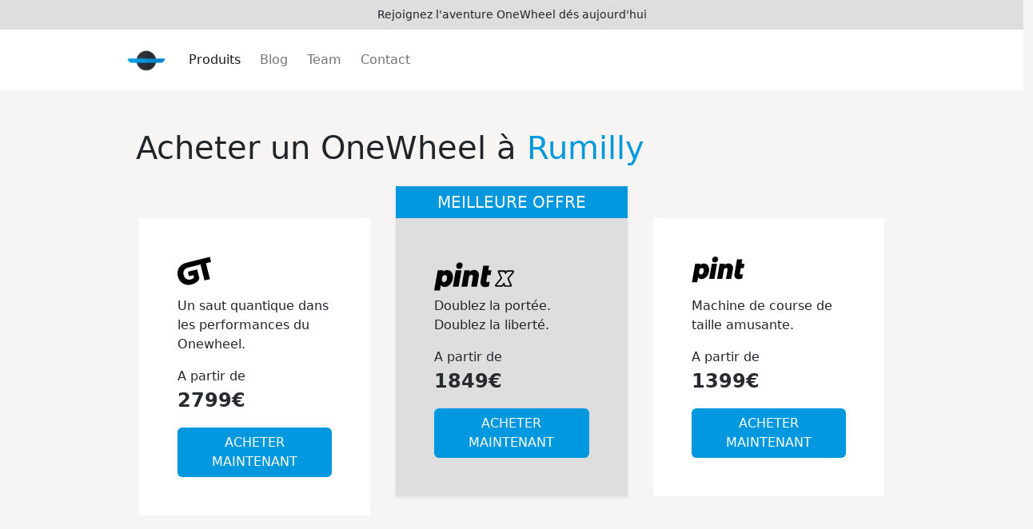

--- FILE ---
content_type: text/html; charset=utf-8
request_url: https://www.onewheel-france.fr/hauts-de-france/pas-de-calais/rumilly
body_size: 8202
content:
<!DOCTYPE html><html lang="en"><head><meta charSet="utf-8"/><title>Acheter un OneWheel à <!-- -->Rumilly</title><meta name="description" content="Trouvez votre OneWheel idéal à Rumilly avec nos conseils et comparatifs. Achetez un OneWheel chez nos partenaires et profitez d&#x27;une expérience de déplacement unique en ville !"/><meta name="viewport" content="width=device-width, initial-scale=1"/><link rel="icon" href="/favicon.ico"/><meta name="next-head-count" content="5"/><link rel="preload" href="/_next/static/css/cd64cf5c3921cd55.css" as="style"/><link rel="stylesheet" href="/_next/static/css/cd64cf5c3921cd55.css" data-n-g=""/><link rel="preload" href="/_next/static/css/f0d176dadbf3ec72.css" as="style"/><link rel="stylesheet" href="/_next/static/css/f0d176dadbf3ec72.css" data-n-p=""/><noscript data-n-css=""></noscript><script defer="" nomodule="" src="/_next/static/chunks/polyfills-c67a75d1b6f99dc8.js"></script><script src="/_next/static/chunks/webpack-189ff991ea14b385.js" defer=""></script><script src="/_next/static/chunks/framework-2c79e2a64abdb08b.js" defer=""></script><script src="/_next/static/chunks/main-f11614d8aa7ee555.js" defer=""></script><script src="/_next/static/chunks/pages/_app-3931e2500ca5c26f.js" defer=""></script><script src="/_next/static/chunks/247-88302190634dcd53.js" defer=""></script><script src="/_next/static/chunks/108-c1310f8080c2d8eb.js" defer=""></script><script src="/_next/static/chunks/pages/%5BregionId%5D/%5BdepartementId%5D/%5BcityId%5D-46d7a7ae3235b6be.js" defer=""></script><script src="/_next/static/72ZtPpmHyUzlVu9naaCwg/_buildManifest.js" defer=""></script><script src="/_next/static/72ZtPpmHyUzlVu9naaCwg/_ssgManifest.js" defer=""></script></head><body><div id="__next"><main class="Home_main__EtNt2"><div class="Header_container__q_6He"><div class="text-center py-2 Header_topBarContainer__ZqBLu">Rejoignez l&#x27;aventure OneWheel dés aujourd&#x27;hui</div><nav class="navbar navbar-expand-lg navbar-light px-3"><div class="container-lg px-1 px-lg-0"><a class="navbar-brand" href="/"><img alt="OneWheel France Logo" srcSet="/_next/image?url=%2Flogo.png&amp;w=64&amp;q=75 1x, /_next/image?url=%2Flogo.png&amp;w=128&amp;q=75 2x" src="/_next/image?url=%2Flogo.png&amp;w=128&amp;q=75" width="50" height="50" decoding="async" data-nimg="1" loading="lazy" style="color:transparent"/></a><button class="navbar-toggler" type="button" data-bs-toggle="collapse" data-bs-target="#navbarNavAltMarkup" aria-controls="navbarNavAltMarkup" aria-expanded="false" aria-label="Toggle navigation"><span class="navbar-toggler-icon"></span></button><div class="collapse navbar-collapse justify-content-between" id="navbarNavAltMarkup"><ul class="navbar-nav"><li class="nav-item px-1"><a class="nav-link active" href="/">Produits</a></li><li class="nav-item px-1"><a class="nav-link " href="/blog">Blog</a></li><li class="nav-item px-1"><a class="nav-link " href="/team">Team</a></li><li class="nav-item px-1"><a class="nav-link " href="/contact">Contact</a></li></ul></div></div></nav></div><div class="container-lg py-5"><h1> Acheter un OneWheel à <span class="Home_titleHighlight__VbI4I">Rumilly</span></h1><div class="row"><div class="col-lg-4 p-3"><div class="ProductSelection_offerTopBarContainer__PtoZi"></div><div class="bg-color-light p-5"><div class="ProductSelection_productImage__BsUh0"><img alt="Image de OneWheel GT à Rumilly" sizes="(max-width: 1080px) 60vw,(max-width: 1444px) 40vw,20vw" srcSet="/_next/image?url=%2Fassets%2FGT_Tile_Shopping.webp&amp;w=256&amp;q=75 256w, /_next/image?url=%2Fassets%2FGT_Tile_Shopping.webp&amp;w=384&amp;q=75 384w, /_next/image?url=%2Fassets%2FGT_Tile_Shopping.webp&amp;w=640&amp;q=75 640w, /_next/image?url=%2Fassets%2FGT_Tile_Shopping.webp&amp;w=750&amp;q=75 750w, /_next/image?url=%2Fassets%2FGT_Tile_Shopping.webp&amp;w=828&amp;q=75 828w, /_next/image?url=%2Fassets%2FGT_Tile_Shopping.webp&amp;w=1080&amp;q=75 1080w, /_next/image?url=%2Fassets%2FGT_Tile_Shopping.webp&amp;w=1200&amp;q=75 1200w, /_next/image?url=%2Fassets%2FGT_Tile_Shopping.webp&amp;w=1920&amp;q=75 1920w, /_next/image?url=%2Fassets%2FGT_Tile_Shopping.webp&amp;w=2048&amp;q=75 2048w, /_next/image?url=%2Fassets%2FGT_Tile_Shopping.webp&amp;w=3840&amp;q=75 3840w" src="/_next/image?url=%2Fassets%2FGT_Tile_Shopping.webp&amp;w=3840&amp;q=75" decoding="async" data-nimg="fill" loading="lazy" style="position:absolute;height:100%;width:100%;left:0;top:0;right:0;bottom:0;color:transparent"/></div><div class="ProductSelection_productTitle__2BIb9"><svg xmlns="http://www.w3.org/2000/svg" width="42" height="36" viewBox="0 0 21.09 17.62"><title>Asset 2</title><g id="Layer_2" data-name="Layer 2"><g id="Layer_1-2" data-name="Layer 1"><path d="M5.53,3.7A8.13,8.13,0,0,0,2.78,4.94,6.42,6.42,0,0,0,.06,9.42a7.64,7.64,0,0,0,.18,2.84,7.87,7.87,0,0,0,1.14,2.55,6.75,6.75,0,0,0,1.91,1.82,6.39,6.39,0,0,0,2.51.92,7.67,7.67,0,0,0,3-.18,8.43,8.43,0,0,0,3-1.35,6.92,6.92,0,0,0,1.42-1.39,2.18,2.18,0,0,0,.38-1.84L12.31,7.91,6.51,9.35l.7,2.82L10,11.48l.33,1.33a.27.27,0,0,1-.06.26,3.81,3.81,0,0,1-.77.62,4.5,4.5,0,0,1-1.22.48,4.26,4.26,0,0,1-1.45.11,3.09,3.09,0,0,1-1.28-.43,3.79,3.79,0,0,1-1.69-2.46,3.86,3.86,0,0,1,.33-3,3.19,3.19,0,0,1,1-1,4.15,4.15,0,0,1,1.4-.62l7.84-2,2.49,10L20.38,14,17.89,4l3.2-.81L20.31,0Z"></path></g></g></svg></div><p>Un saut quantique dans les performances du Onewheel.</p><div><p>A partir de</p><p class="mt-n3 ProductSelection_priceAmount__kqX40">2799€</p></div><a href="https://rideonexperience.com/en/onewheel/onewheel-gt/" class="link-no-style" target="_blank" rel="noreferrer"><button type="button" class="btn bg-color-accent text-white">ACHETER MAINTENANT</button></a></div></div><div class="col-lg-4 p-3 sh"><div class="shadow-sm"><div class="bg-color-accent ProductSelection_offerTopBarContainer__PtoZi d-flex justify-content-center align-items-center"><p class="my-auto ProductSelection_bestOfferText__REKTP">MEILLEURE OFFRE</p></div><div class="bg-color-lightgray p-5"><div class="ProductSelection_productImage__BsUh0"><img alt="Image de OneWheel PintX à Rumilly" sizes="(max-width: 1080px) 60vw,(max-width: 1444px) 40vw,20vw" srcSet="/_next/image?url=%2Fassets%2FPintXProductTile_800x400.webp&amp;w=256&amp;q=75 256w, /_next/image?url=%2Fassets%2FPintXProductTile_800x400.webp&amp;w=384&amp;q=75 384w, /_next/image?url=%2Fassets%2FPintXProductTile_800x400.webp&amp;w=640&amp;q=75 640w, /_next/image?url=%2Fassets%2FPintXProductTile_800x400.webp&amp;w=750&amp;q=75 750w, /_next/image?url=%2Fassets%2FPintXProductTile_800x400.webp&amp;w=828&amp;q=75 828w, /_next/image?url=%2Fassets%2FPintXProductTile_800x400.webp&amp;w=1080&amp;q=75 1080w, /_next/image?url=%2Fassets%2FPintXProductTile_800x400.webp&amp;w=1200&amp;q=75 1200w, /_next/image?url=%2Fassets%2FPintXProductTile_800x400.webp&amp;w=1920&amp;q=75 1920w, /_next/image?url=%2Fassets%2FPintXProductTile_800x400.webp&amp;w=2048&amp;q=75 2048w, /_next/image?url=%2Fassets%2FPintXProductTile_800x400.webp&amp;w=3840&amp;q=75 3840w" src="/_next/image?url=%2Fassets%2FPintXProductTile_800x400.webp&amp;w=3840&amp;q=75" decoding="async" data-nimg="fill" loading="lazy" style="position:absolute;height:100%;width:100%;left:0;top:0;right:0;bottom:0;color:transparent"/></div><div class="ProductSelection_productTitle__2BIb9"><svg xmlns="http://www.w3.org/2000/svg" width="100" height="50" viewBox="0 0 47.05 16.54"><title>pintx</title><g id="Layer_2" data-name="Layer 2"><g id="Layer_1-2" data-name="Layer 1"><path d="M46.86,6a.83.83,0,0,0-.64-1.35H43a.6.6,0,0,0-.48.24l-.33.46a0,0,0,0,1,0,0L42,4.91a.42.42,0,0,0-.4-.28H38.12a.69.69,0,0,0-.64,1L39,8.94a.42.42,0,0,1-.06.43l-3,3.71a.75.75,0,0,0,.58,1.23h3.32a.7.7,0,0,0,.55-.27l.53-.71s0,0,0,0l.29.73a.38.38,0,0,0,.36.24H45a.74.74,0,0,0,.68-1.05L44.1,9.79a.46.46,0,0,1,.06-.48Zm-3.62,4,1.44,3.18a.26.26,0,0,1,0,.24.23.23,0,0,1-.2.11h-2.4a.25.25,0,0,1-.23-.16L41.3,12a.23.23,0,0,0-.18-.15h0a.25.25,0,0,0-.19.09l-1,1.31a.63.63,0,0,1-.5.25H36.93a.12.12,0,0,1-.11-.07.13.13,0,0,1,0-.13l3-3.68A.62.62,0,0,0,39.9,9L38.4,5.61a.08.08,0,0,1,0-.09.08.08,0,0,1,.08,0h2.67a.18.18,0,0,1,.17.12l.42,1.1a.24.24,0,0,0,.2.15.23.23,0,0,0,.23-.09L43,5.62a.36.36,0,0,1,.29-.15H46a.1.1,0,0,1,.08.16L43.37,9a.94.94,0,0,0-.13,1M13,2.16A2.07,2.07,0,0,1,15.06,0a1.6,1.6,0,0,1,1.7,1.67,2.06,2.06,0,0,1-2.07,2.17A1.63,1.63,0,0,1,13,2.16M7.51,4.46a3,3,0,0,0-2.28,1l.1-.81H2.1L0,16.54H3.37l.56-3.22a2.51,2.51,0,0,0,2.23,1.14c2.65,0,4.9-2.79,4.9-6,0-2.46-1.51-4-3.55-4M5.82,11.58C5,11.58,4.58,11,4.58,10c0-.19,0-.37,0-.52l0-.07c.21-1.15.9-2,1.7-2S7.58,8,7.58,9c0,1.3-.75,2.61-1.76,2.61m26-6.95h1.86l-.47,2.76H31.33l-.58,3.32a1.28,1.28,0,0,0,0,.3.55.55,0,0,0,.62.57,3.3,3.3,0,0,0,1.33-.33l-.47,2.81a6.32,6.32,0,0,1-2.27.4,2.47,2.47,0,0,1-2.7-2.56,3.65,3.65,0,0,1,.07-.72l1.6-9.34h3.39ZM26.34,7.32a4.87,4.87,0,0,1-.07.75l-1.08,6.22H21.81l1-5.81a1.73,1.73,0,0,0,0-.3c0-.56-.35-.84-1-.84A1.33,1.33,0,0,0,20.5,8.39l-1,5.9H16.09l1.69-9.66H21l-.11.78a3.79,3.79,0,0,1,2.46-1,2.74,2.74,0,0,1,3,2.86M16.11,4.63l-1.72,9.66H11l1.72-9.66Z"></path></g></g></svg></div><p>Doublez la portée. Doublez la liberté.</p><div><p>A partir de</p><p class="mt-n3 ProductSelection_priceAmount__kqX40">1849€</p></div><a href="https://rideonexperience.com/en/onewheel/onewheel-pint-x/" class="link-no-style" target="_blank" rel="noreferrer"><button type="button" class="btn bg-color-accent text-white">ACHETER MAINTENANT</button></a></div></div></div><div class="col-lg-4 p-3"><div class="ProductSelection_offerTopBarContainer__PtoZi"></div><div class="bg-color-light p-5"><div class="ProductSelection_productImage__BsUh0"><img alt="Image de OneWheel Pint à Rumilly" sizes="(max-width: 1080px) 60vw,(max-width: 1444px) 40vw,20vw" srcSet="/_next/image?url=%2Fassets%2FGTProductTile_800x400.webp&amp;w=256&amp;q=75 256w, /_next/image?url=%2Fassets%2FGTProductTile_800x400.webp&amp;w=384&amp;q=75 384w, /_next/image?url=%2Fassets%2FGTProductTile_800x400.webp&amp;w=640&amp;q=75 640w, /_next/image?url=%2Fassets%2FGTProductTile_800x400.webp&amp;w=750&amp;q=75 750w, /_next/image?url=%2Fassets%2FGTProductTile_800x400.webp&amp;w=828&amp;q=75 828w, /_next/image?url=%2Fassets%2FGTProductTile_800x400.webp&amp;w=1080&amp;q=75 1080w, /_next/image?url=%2Fassets%2FGTProductTile_800x400.webp&amp;w=1200&amp;q=75 1200w, /_next/image?url=%2Fassets%2FGTProductTile_800x400.webp&amp;w=1920&amp;q=75 1920w, /_next/image?url=%2Fassets%2FGTProductTile_800x400.webp&amp;w=2048&amp;q=75 2048w, /_next/image?url=%2Fassets%2FGTProductTile_800x400.webp&amp;w=3840&amp;q=75 3840w" src="/_next/image?url=%2Fassets%2FGTProductTile_800x400.webp&amp;w=3840&amp;q=75" decoding="async" data-nimg="fill" loading="lazy" style="position:absolute;height:100%;width:100%;left:0;top:0;right:0;bottom:0;color:transparent"/></div><div class="ProductSelection_productTitle__2BIb9"><svg xmlns="http://www.w3.org/2000/svg" width="67" height="33" viewBox="0 0 67 33"><g><g><path d="M29.81.025c2.022 0 3.323 1.37 3.323 3.254 0 2.364-1.61 4.248-4.042 4.248-2.055 0-3.392-1.37-3.392-3.289 0-2.363 1.68-4.213 4.111-4.213zM15.08 8.726c3.974 0 6.92 3.084 6.92 7.88 0 6.2-4.385 11.648-9.558 11.648-1.987 0-3.426-.823-4.35-2.227l-1.097 6.279H.425L4.528 9.069h6.303l-.206 1.576c1.234-1.268 2.707-1.919 4.454-1.919zm-3.289 13.909c1.953 0 3.426-2.569 3.426-5.105 0-1.952-.89-3.151-2.432-3.151-1.576 0-2.912 1.679-3.323 3.905l-.034.138c-.035.308-.069.65-.069 1.027 0 2.09.891 3.186 2.432 3.186zm50.7-13.566h3.632l-.925 5.378h-3.632l-1.13 6.475a3.035 3.035 0 0 0-.069.583c0 .719.446 1.13 1.2 1.13.924 0 1.747-.274 2.603-.651l-.925 5.481c-1.062.446-2.74.789-4.419.789-3.22 0-5.276-2.022-5.276-5.002 0-.446.034-.925.137-1.405l3.118-18.225h6.611zm-10.79 6.714l-2.124 12.128H43l1.987-11.34c.035-.239.035-.411.035-.582 0-1.096-.686-1.645-1.953-1.645-1.37 0-2.433.926-2.638 2.056l-2.02 11.511H31.83l3.29-18.842h6.337l-.206 1.507c1.507-1.301 3.29-1.85 4.796-1.85 3.563 0 5.79 2.261 5.79 5.584 0 .48-.069.96-.137 1.473zM31.866 9.069L28.51 27.911h-6.578l3.357-18.842z"></path></g></g></svg></div><p>Machine de course de taille amusante.</p><div><p>A partir de</p><p class="mt-n3 ProductSelection_priceAmount__kqX40">1399€</p></div><a href="https://rideonexperience.com/en/onewheel/onewheel-pint/" class="link-no-style" target="_blank" rel="noreferrer"><button type="button" class="btn bg-color-accent text-white">ACHETER MAINTENANT</button></a></div></div></div></div><div class="container-fluid"><div class=""><div class="py-5 bg-color-light"><div class="container-lg"><h2>Où trouver une boutique OneWheel <!-- -->à Rumilly<!-- --> ?</h2><p>Si vous cherchez à acheter un OneWheel <!-- -->à Rumilly<!-- -->, il est important de savoir que nous ne sommes pas un revendeur direct ou officiel de la marque. Cependant, nous sommes des passionnés de OneWheel et travaillons en étroite collaboration avec des revendeurs officiels pour vous fournir toutes les informations nécessaires et vous orienter vers les meilleurs endroits où acheter un OneWheel <!-- -->à Rumilly<!-- -->. Nous sommes convaincus que notre expertise et notre connaissance du produit vous aideront à trouver le OneWheel qui répondra le mieux à vos besoins et à votre budget. Nous sommes là pour répondre à toutes vos questions et vous accompagner tout au long du processus d&#x27;achat. Alors n&#x27;hésitez pas à nous contacter pour toute demande d&#x27;information ou de conseil sur l&#x27;achat d&#x27;un OneWheel <!-- -->à Rumilly<!-- -->.</p><div class="w-100 text-center p-4"><a href="https://rideonexperience.com/en/onewheel/" class="link-no-style" target="_blank" rel="noreferrer"><button type="button" class="btn bg-color-accent text-white px-5 py-2">ACHETER UN ONEWHEEL MAINTENANT</button></a></div></div></div><div class="py-5"><div class="container-lg"><h2>Informations utiles <!-- -->à Rumilly</h2><h5 class="mt-4">Liens utiles:</h5><ul><li>Tous savoir <a href="https://en.wikipedia.org/wiki/rumilly" class="" target="_blank" rel="noreferrer">à Rumilly</a></li></ul><h5 class="mt-4">Notre partenaire pour la vente de OneWheel <!-- -->à Rumilly</h5><ul><li><a href="https://rideonexperience.com/en/onewheel/" class="" target="_blank" rel="noreferrer">Partenaire</a></li></ul></div></div><div class="py-5 bg-color-light"><div class="container-lg"><h2>Qu&#x27;est ce qu&#x27;un OneWheel ?</h2><p>Le OneWheel est un type de planche à roulettes électrique qui offre une expérience de conduite unique. Contrairement aux planches à roulettes traditionnelles qui nécessitent des compétences d&#x27;équilibre et de coordination pour être utilisées, le OneWheel est équipé d&#x27;un système d&#x27;auto-équilibrage qui permet à l&#x27;utilisateur de rester stable et en équilibre pendant la conduite. Le OneWheel se compose d&#x27;une planche en bois ou en fibre de carbone montée sur une seule roue gonflable, ce qui permet une conduite fluide et confortable sur des surfaces variées.</p><p>Le OneWheel est propulsé par un moteur électrique qui peut atteindre des vitesses allant jusqu&#x27;à 30 km/h. La batterie rechargeable du OneWheel peut offrir une autonomie de conduite allant jusqu&#x27;à 32 km, ce qui en fait un choix idéal pour les trajets quotidiens ou les sorties de loisirs.</p><p>Le OneWheel est également doté de fonctionnalités intéressantes telles qu&#x27;un éclairage LED pour la conduite de nuit, un système de freinage régénératif pour économiser de l&#x27;énergie, et des capteurs de pression pour une meilleure réponse de la planche à la pression du pied de l&#x27;utilisateur.</p><p>Que vous soyez un adepte de sports extrêmes à la recherche d&#x27;une expérience de conduite unique ou simplement à la recherche d&#x27;un moyen de transport écologique et pratique pour vos trajets quotidiens, le OneWheel offre une solution innovante et amusante. Avec sa technologie avancée et son design élégant, le OneWheel est un choix idéal pour les amateurs de sports de plein air et les citadins à la recherche d&#x27;une alternative à la voiture ou au vélo.</p></div></div><div class="py-5 bg-color-lightgray"><div class="container-lg"><h2>Les differents modèles</h2><p>Le <strong>OneWheel Pint</strong> est un modèle compact et léger conçu pour une utilisation facile et pratique en ville. Avec une autonomie de conduite allant jusqu&#x27;à 13 km et une vitesse maximale de 26 km/h, le Pint est parfait pour les trajets quotidiens et les sorties de loisirs. Il dispose également d&#x27;un système de freinage régénératif et de capteurs de pression pour une réponse plus précise de la planche.</p><p>Le <strong>OneWheel PintX</strong> est une version améliorée du Pint avec une autonomie de conduite allant jusqu&#x27;à 16 km et une vitesse maximale de 35 km/h. Le PintX est également équipé d&#x27;un système de suspension pour une conduite plus douce et plus confortable sur des surfaces variées.</p><p>Le <strong>OneWheel GT</strong> est un modèle haut de gamme conçu pour les utilisateurs avancés et les amateurs de sports extrêmes. Avec une autonomie de conduite allant jusqu&#x27;à 38 km et une vitesse maximale de 48 km/h, le GT offre des performances exceptionnelles. Il est également équipé de fonctionnalités avancées telles qu&#x27;un éclairage LED personnalisable et une connectivité Bluetooth pour le contrôle de l&#x27;application.</p></div></div><div class="py-5 bg-color-light"><div class="container-lg"><h3>A noter</h3><p>Nous sommes des passionnés du OneWheel qui souhaitent partager notre expertise avec vous. <strong>Nous ne sommes pas un revendeur direct</strong> du produit, mais nous avons travaillé en étroite collaboration avec les revendeurs officiels pour vous fournir les informations les plus précises et les plus à jour sur le OneWheel.</p><p>Notre objectif est de vous aider à prendre une décision éclairée en fournissant des informations détaillées sur les spécifications techniques, les fonctionnalités, les avantages et les inconvénients du OneWheel. Nous avons également recueilli des témoignages de <strong>clients satisfaits</strong> pour vous donner une idée de ce que les autres pensent de ce produit.</p><p>Nous comprenons que l&#x27;achat d&#x27;un OneWheel est un investissement important et nous voulons nous assurer que vous êtes entièrement satisfait de votre achat. Si vous avez des questions sur le OneWheel ou si vous avez besoin d&#x27;<strong>aide pour prendre une décision</strong>, n&#x27;hésitez pas à nous contacter. Nous sommes là pour vous aider à trouver le OneWheel qui convient le mieux à vos besoins et à vos préférences.</p></div></div><div class="py-5 bg-color-lightgray"><div class="container-lg"><h2>FAQ</h2><div class="mt-5"><section><h4>Qu&#x27;est-ce qu&#x27;un OneWheel ?</h4><p>Le OneWheel est une planche électrique dotée d&#x27;une seule roue qui permet de se déplacer de manière fluide et intuitive. C&#x27;est un produit innovant et écologique qui a su séduire de nombreux utilisateurs.</p></section><section class="mt-4"><h4>Comment fonctionne un OneWheel ?</h4><p>Le OneWheel fonctionne grâce à un moteur électrique intégré dans la roue unique de la planche. Il est équipé d&#x27;un système de stabilisation qui permet de maintenir l&#x27;équilibre lors de son utilisation.</p></section><section class="mt-4"><h4>Quels sont les avantages du OneWheel ?</h4><p>Le OneWheel présente de nombreux avantages, notamment sa grande maniabilité, sa vitesse de pointe, son autonomie et son faible impact environnemental. De plus, il peut être utilisé sur une grande variété de terrains, ce qui en fait un produit polyvalent et adapté à de nombreuses situations.</p></section><section class="mt-4"><h4>Comment choisir son OneWheel ?</h4><p>Il est important de choisir un OneWheel adapté à ses besoins et à son niveau d&#x27;expérience. Il existe plusieurs modèles sur le marché, avec des caractéristiques différentes en termes de puissance, d&#x27;autonomie et de prix. Il est recommandé de consulter les avis des utilisateurs et de se renseigner auprès de professionnels pour faire le meilleur choix.</p></section></div></div></div></div></div><div class="container-lg py-5"><h2 class="__className_9c9965 mt-5 mb-4">Retrouvez OneWheel dans des villes proches</h2><div class="row"><div class="col-lg-4 p-3"><a class="LocationsNavigation_locLink__YNKBV" href="/hauts-de-france/pas-de-calais/contes"><div class="LocationsNavigation_locContainer__yNFzi">Contes</div></a></div><div class="col-lg-4 p-3"><a class="LocationsNavigation_locLink__YNKBV" href="/hauts-de-france/pas-de-calais/senlis"><div class="LocationsNavigation_locContainer__yNFzi">Senlis</div></a></div><div class="col-lg-4 p-3"><a class="LocationsNavigation_locLink__YNKBV" href="/hauts-de-france/pas-de-calais/boulogne-sur-mer-2"><div class="LocationsNavigation_locContainer__yNFzi">Boulogne-sur-Mer-2</div></a></div><div class="col-lg-4 p-3"><a class="LocationsNavigation_locLink__YNKBV" href="/hauts-de-france/pas-de-calais/desvres"><div class="LocationsNavigation_locContainer__yNFzi">Desvres</div></a></div><div class="col-lg-4 p-3"><a class="LocationsNavigation_locLink__YNKBV" href="/hauts-de-france/pas-de-calais/fruges"><div class="LocationsNavigation_locContainer__yNFzi">Fruges</div></a></div><div class="col-lg-4 p-3"><a class="LocationsNavigation_locLink__YNKBV" href="/hauts-de-france/pas-de-calais/longuenesse"><div class="LocationsNavigation_locContainer__yNFzi">Longuenesse</div></a></div><div class="col-lg-4 p-3"><a class="LocationsNavigation_locLink__YNKBV" href="/hauts-de-france/pas-de-calais/lumbres"><div class="LocationsNavigation_locContainer__yNFzi">Lumbres</div></a></div><div class="col-lg-4 p-3"><a class="LocationsNavigation_locLink__YNKBV" href="/hauts-de-france/pas-de-calais/saint-omer"><div class="LocationsNavigation_locContainer__yNFzi">Saint-Omer</div></a></div><div class="col-lg-4 p-3"><a class="LocationsNavigation_locLink__YNKBV" href="/hauts-de-france/pas-de-calais/torcy"><div class="LocationsNavigation_locContainer__yNFzi">Torcy</div></a></div><div class="col-lg-4 p-3"><a class="LocationsNavigation_locLink__YNKBV" href="/hauts-de-france/pas-de-calais/montreuil"><div class="LocationsNavigation_locContainer__yNFzi">Montreuil</div></a></div></div></div><div class="Footer_footer__pJUho"><div class="row py-5 justify-content-center"><div class="col-4 text-center"><h5 class="">Liens Utiles</h5><ul class="py-2" style="list-style-type:none;margin:0;padding:0"><li class="Footer_linkItem__lV_IU"><a class="link-no-style" href="/blog">Blog</a></li><li class="Footer_linkItem__lV_IU"><a class="link-no-style" href="/team">Team</a></li><li class="Footer_linkItem__lV_IU"><a class="link-no-style" href="/contact">Contact</a></li><li class="Footer_linkItem__lV_IU"><a class="link-no-style" href="/cgu">Conditions Générales</a></li></ul></div><div class="col-4 text-center"><h5 class="">Contact</h5><ul class="py-2" style="list-style-type:none;margin:0;padding:0"><li class="Footer_linkItem__lV_IU"><a class="link-no-style" href="mailto:mascapp.contact+onewheelfrance@gmail.com">Email</a></li></ul></div></div></div></main></div><script id="__NEXT_DATA__" type="application/json">{"props":{"pageProps":{"cityData":{"name":"Rumilly","type":"city","lng":2.01477,"lat":50.57651,"bounding_box":["50.575481","50.575565","2.014386","2.014726"],"postcode":"62650","id":"rumilly","departement":"pas-de-calais","region":"hauts-de-france","closest":["torcy","senlis","fruges","lumbres","desvres","contes","montreuil","longuenesse","saint-omer","boulogne-sur-mer-2"]},"closestCities":[{"name":"Contes","type":"city","lng":1.9650258,"lat":50.4073056,"bounding_box":["50.407241","50.4077348","1.9649555","1.965521"],"postcode":"62990","id":"contes","departement":"pas-de-calais","region":"hauts-de-france","closest":["torcy","montreuil","fruges","rumilly","senlis","hericourt","auxi-le-chateau","flers","rue","etaples"]},{"name":"Senlis","type":"city","lng":2.1523287,"lat":50.5331612,"bounding_box":["50.532958","50.533264","2.152011","2.152368"],"postcode":"62310","id":"senlis","departement":"pas-de-calais","region":"hauts-de-france","closest":["fruges","torcy","rumilly","lumbres","contes","aire-sur-la-lys","saint-pol-sur-ternoise","hericourt","auchel","lillers"]},{"name":"Boulogne-sur-Mer-2","type":"city","lng":1.6896180979377975,"lat":50.70414495,"bounding_box":["50.6956531","50.7067417","1.6880263","1.6909"],"postcode":"62360","id":"boulogne-sur-mer-2","departement":"pas-de-calais","region":"hauts-de-france","closest":["boulogne-sur-mer","outreau","boulogne-sur-mer-1","desvres","etaples","calais-2","calais-1","rumilly","montreuil","calais"]},{"name":"Desvres","type":"city","lng":1.8348266,"lat":50.6678737,"bounding_box":["50.6674063","50.6675063","1.8348032","1.8349032"],"postcode":"62240","id":"desvres","departement":"pas-de-calais","region":"hauts-de-france","closest":["boulogne-sur-mer-2","rumilly","boulogne-sur-mer","boulogne-sur-mer-1","outreau","calais-2","lumbres","etaples","montreuil","torcy"]},{"name":"Fruges","type":"city","lng":2.1349286,"lat":50.5150387,"bounding_box":["50.5152687","50.5155221","2.135011","2.1358574"],"postcode":"62310","id":"fruges","departement":"pas-de-calais","region":"hauts-de-france","closest":["senlis","torcy","rumilly","contes","saint-pol-sur-ternoise","hericourt","lumbres","flers","aire-sur-la-lys","auchel"]},{"name":"Longuenesse","type":"city","lng":2.24833,"lat":50.7371,"bounding_box":["50.7367074","50.7368074","2.2483786","2.2484786"],"postcode":"62219","id":"longuenesse","departement":"pas-de-calais","region":"hauts-de-france","closest":["saint-omer","lumbres","aire-sur-la-lys","hazebrouck","wormhout","senlis","rumilly","lillers","fruges","calais-2"]},{"name":"Lumbres","type":"city","lng":2.12179,"lat":50.7051363,"bounding_box":["50.704989","50.705315","2.121838","2.122419"],"postcode":"62380","id":"lumbres","departement":"pas-de-calais","region":"hauts-de-france","closest":["longuenesse","saint-omer","rumilly","senlis","desvres","aire-sur-la-lys","fruges","calais-2","torcy","hazebrouck"]},{"name":"Saint-Omer","type":"city","lng":2.2534183,"lat":50.7515771,"bounding_box":["50.751558","50.752353","2.252876","2.254308"],"postcode":"62500","id":"saint-omer","departement":"pas-de-calais","region":"hauts-de-france","closest":["longuenesse","lumbres","aire-sur-la-lys","hazebrouck","wormhout","senlis","rumilly","calais-2","lillers","fruges"]},{"name":"Torcy","type":"city","lng":2.02302,"lat":50.4830626,"bounding_box":["50.483693","50.483807","2.022958","2.023213"],"postcode":"62310","id":"torcy","departement":"pas-de-calais","region":"hauts-de-france","closest":["fruges","contes","rumilly","senlis","montreuil","hericourt","flers","desvres","saint-pol-sur-ternoise","lumbres"]},{"name":"Montreuil","type":"city","lng":1.7631125,"lat":50.4638918,"bounding_box":["50.4639198","50.4641889","1.7630466","1.7638232"],"postcode":"62170","id":"montreuil","departement":"pas-de-calais","region":"hauts-de-france","closest":["etaples","berck","contes","torcy","rumilly","rue","desvres","fruges","boulogne-sur-mer-2","senlis"]}]},"__N_SSG":true},"page":"/[regionId]/[departementId]/[cityId]","query":{"regionId":"hauts-de-france","departementId":"pas-de-calais","cityId":"rumilly"},"buildId":"72ZtPpmHyUzlVu9naaCwg","isFallback":false,"gsp":true,"scriptLoader":[]}</script></body></html>

--- FILE ---
content_type: text/css; charset=utf-8
request_url: https://www.onewheel-france.fr/_next/static/css/f0d176dadbf3ec72.css
body_size: 639
content:
.Header_container__q_6He{background-color:var(--color-light)}.Header_topBarContainer__ZqBLu{background-color:var(--color-lightgray);font-weight:500;font-size:14px}.ProductSelection_productTitle__2BIb9{height:50px}.ProductSelection_productImage__BsUh0{position:relative;width:100%;aspect-ratio:500/310}.ProductSelection_offerTopBarContainer__PtoZi{width:100%;height:40px}.ProductSelection_bestOfferText__REKTP{color:#fff;font-size:20px;font-weight:500}.ProductSelection_priceAmount__kqX40{font-size:24px;font-weight:600;color:var(--color-accent-dark)}.LocationsNavigation_locContainer__yNFzi{background-color:var(--color-lightgray);height:60px;display:flex;justify-content:center;align-items:center;border-radius:8px}.LocationsNavigation_locLink__YNKBV{text-decoration:none;color:var(--color-dark);font-size:18px}.Footer_footer__pJUho{width:100%;color:#fff;background-color:var(--color-dark)}.Footer_linkItem__lV_IU{margin-bottom:8px;color:var(--color-light)}.Home_titleHighlight__VbI4I{color:var(--color-accent)}@font-face{font-family:__Inter_9c9965;font-style:normal;font-weight:100 900;font-display:optional;src:url(/_next/static/media/d1d9458b69004127.woff2) format("woff2");unicode-range:U+0460-052f,U+1c80-1c88,U+20b4,U+2de0-2dff,U+a640-a69f,U+fe2e-fe2f}@font-face{font-family:__Inter_9c9965;font-style:normal;font-weight:100 900;font-display:optional;src:url(/_next/static/media/b967158bc7d7a9fb.woff2) format("woff2");unicode-range:U+0301,U+0400-045f,U+0490-0491,U+04b0-04b1,U+2116}@font-face{font-family:__Inter_9c9965;font-style:normal;font-weight:100 900;font-display:optional;src:url(/_next/static/media/ae9ae6716d4f8bf8.woff2) format("woff2");unicode-range:U+1f??}@font-face{font-family:__Inter_9c9965;font-style:normal;font-weight:100 900;font-display:optional;src:url(/_next/static/media/c0f5ec5bbf5913b7.woff2) format("woff2");unicode-range:U+0370-03ff}@font-face{font-family:__Inter_9c9965;font-style:normal;font-weight:100 900;font-display:optional;src:url(/_next/static/media/b1db3e28af9ef94a.woff2) format("woff2");unicode-range:U+0102-0103,U+0110-0111,U+0128-0129,U+0168-0169,U+01a0-01a1,U+01af-01b0,U+1ea0-1ef9,U+20ab}@font-face{font-family:__Inter_9c9965;font-style:normal;font-weight:100 900;font-display:optional;src:url(/_next/static/media/9c4f34569c9b36ca.woff2) format("woff2");unicode-range:U+0100-024f,U+0259,U+1e??,U+2020,U+20a0-20ab,U+20ad-20cf,U+2113,U+2c60-2c7f,U+a720-a7ff}@font-face{font-family:__Inter_9c9965;font-style:normal;font-weight:100 900;font-display:optional;src:url(/_next/static/media/2aaf0723e720e8b9.p.woff2) format("woff2");unicode-range:U+00??,U+0131,U+0152-0153,U+02bb-02bc,U+02c6,U+02da,U+02dc,U+2000-206f,U+2074,U+20ac,U+2122,U+2191,U+2193,U+2212,U+2215,U+feff,U+fffd}@font-face{font-family:__Inter_Fallback_9c9965;src:local("Arial");ascent-override:90.00%;descent-override:22.43%;line-gap-override:0.00%;size-adjust:107.64%}.__className_9c9965{font-family:__Inter_9c9965,__Inter_Fallback_9c9965;font-style:normal}

--- FILE ---
content_type: text/css; charset=utf-8
request_url: https://www.onewheel-france.fr/_next/static/css/ffea21cc5eb2b385.css
body_size: 515
content:
.Header_container__q_6He{background-color:var(--color-light)}.Header_topBarContainer__ZqBLu{background-color:var(--color-lightgray);font-weight:500;font-size:14px}.Footer_footer__pJUho{width:100%;color:#fff;background-color:var(--color-dark)}.Footer_linkItem__lV_IU{margin-bottom:8px;color:var(--color-light)}.Blog_postCard__kB8rP{width:100%;min-height:250px;background-color:var(--color-light);border-radius:8px;overflow:hidden}.Blog_postImageContainer___3uvH{min-height:250px}.Blog_postLink__XhPuE{color:var(--color-accent);text-decoration:none}.Blog_postLink__XhPuE:hover{color:var(--color-accent-dark);text-decoration:none}.Blog_postTopDiv__VNyRs{position:relative;width:100%;height:450px;background:linear-gradient(rgba(0,0,0,.6),rgba(0,0,0,.6)),url(/assets/offroad_onewheel.webp);background-size:cover;background-position:50%;display:flex;justify-content:center;align-items:center}

--- FILE ---
content_type: text/css; charset=utf-8
request_url: https://www.onewheel-france.fr/_next/static/css/610f66c3e536c02a.css
body_size: 216
content:
.Header_container__q_6He{background-color:var(--color-light)}.Header_topBarContainer__ZqBLu{background-color:var(--color-lightgray);font-weight:500;font-size:14px}.Footer_footer__pJUho{width:100%;color:#fff;background-color:var(--color-dark)}.Footer_linkItem__lV_IU{margin-bottom:8px;color:var(--color-light)}.Team_topDiv__USLE1{position:relative;width:100%;height:450px;background:linear-gradient(rgba(0,0,0,.6),rgba(0,0,0,.6)),url(/assets/bridge_crossing_with_onewheel.webp);background-size:cover;background-position:50%;display:flex;justify-content:center;align-items:center}

--- FILE ---
content_type: application/javascript; charset=utf-8
request_url: https://www.onewheel-france.fr/_next/static/chunks/pages/%5BregionId%5D/%5BdepartementId%5D/%5BcityId%5D-46d7a7ae3235b6be.js
body_size: 473
content:
(self.webpackChunk_N_E=self.webpackChunk_N_E||[]).push([[490],{8195:function(e,n,t){(window.__NEXT_P=window.__NEXT_P||[]).push(["/[regionId]/[departementId]/[cityId]",function(){return t(4910)}])},4910:function(e,n,t){"use strict";t.r(n),t.d(n,{__N_SSG:function(){return _},default:function(){return f}});var c=t(5893),a=t(7871),i=t.n(a),s=t(9008),l=t.n(s);t(5675);var o=t(3915),r=t.n(o);t(1664);var d=t(5017),h=t(4272),u=t(9459),m=t(2826),x=t(5011),_=!0;function f(e){return(0,c.jsxs)(c.Fragment,{children:[(0,c.jsxs)(l(),{children:[(0,c.jsxs)("title",{children:["Acheter un OneWheel \xe0 ",e.cityData.name]}),(0,c.jsx)("meta",{name:"description",content:"Trouvez votre OneWheel id\xe9al \xe0 ".concat(e.cityData.name," avec nos conseils et comparatifs. Achetez un OneWheel chez nos partenaires et profitez d'une exp\xe9rience de d\xe9placement unique en ville !")}),(0,c.jsx)("meta",{name:"viewport",content:"width=device-width, initial-scale=1"}),(0,c.jsx)("link",{rel:"icon",href:"/favicon.ico"})]}),(0,c.jsxs)("main",{className:"".concat(r().main),children:[(0,c.jsx)(d.Z,{page:"product"}),(0,c.jsxs)("div",{className:"container-lg py-5",children:[(0,c.jsxs)("h1",{children:[" Acheter un OneWheel \xe0 ",(0,c.jsx)("span",{className:"".concat(r().titleHighlight),children:e.cityData.name})]}),(0,c.jsx)(h.Z,{location:"\xe0 ".concat(e.cityData.name),locationId:e.cityData.id})]}),(0,c.jsx)("div",{className:"container-fluid",children:(0,c.jsx)(u.Z,{location:"\xe0 ".concat(e.cityData.name),locationId:e.cityData.id})}),(0,c.jsxs)("div",{className:"container-lg py-5",children:[(0,c.jsx)("h2",{className:"".concat(i().className," mt-5 mb-4"),children:"Retrouvez OneWheel dans des villes proches"}),(0,c.jsx)(m.Z,{locations:e.closestCities})]}),(0,c.jsx)(x.Z,{})]})]})}},7871:function(e){e.exports={style:{fontFamily:"'__Inter_9c9965', '__Inter_Fallback_9c9965'",fontStyle:"normal"},className:"__className_9c9965"}}},function(e){e.O(0,[247,108,774,888,179],function(){return e(e.s=8195)}),_N_E=e.O()}]);

--- FILE ---
content_type: application/javascript; charset=utf-8
request_url: https://www.onewheel-france.fr/_next/static/chunks/pages/contact-e88e10577f83ed80.js
body_size: 1069
content:
(self.webpackChunk_N_E=self.webpackChunk_N_E||[]).push([[335],{1955:function(e,n,a){(window.__NEXT_P=window.__NEXT_P||[]).push(["/contact",function(){return a(8749)}])},5011:function(e,n,a){"use strict";a.d(n,{Z:function(){return o}});var s=a(5893),c=a(5047),t=a.n(c),i=a(1664),l=a.n(i);function o(e){return(0,s.jsx)("div",{className:"".concat(t().footer),children:(0,s.jsxs)("div",{className:"row py-5 justify-content-center",children:[(0,s.jsxs)("div",{className:"col-4 text-center",children:[(0,s.jsx)("h5",{className:"",children:"Liens Utiles"}),(0,s.jsxs)("ul",{className:"py-2",style:{listStyleType:"none",margin:0,padding:0},children:[(0,s.jsx)("li",{className:"".concat(t().linkItem),children:(0,s.jsx)(l(),{className:"link-no-style",href:"/blog",children:"Blog"})}),(0,s.jsx)("li",{className:"".concat(t().linkItem),children:(0,s.jsx)(l(),{className:"link-no-style",href:"/team",children:"Team"})}),(0,s.jsx)("li",{className:"".concat(t().linkItem),children:(0,s.jsx)(l(),{className:"link-no-style",href:"/contact",children:"Contact"})}),(0,s.jsx)("li",{className:"".concat(t().linkItem),children:(0,s.jsx)(l(),{className:"link-no-style",href:"/cgu",children:"Conditions G\xe9n\xe9rales"})})]})]}),(0,s.jsxs)("div",{className:"col-4 text-center",children:[(0,s.jsx)("h5",{className:"",children:"Contact"}),(0,s.jsx)("ul",{className:"py-2",style:{listStyleType:"none",margin:0,padding:0},children:(0,s.jsx)("li",{className:"".concat(t().linkItem),children:(0,s.jsx)(l(),{className:"link-no-style",href:"mailto:mascapp.contact+onewheelfrance@gmail.com",children:"Email"})})})]})]})})}},5017:function(e,n,a){"use strict";a.d(n,{Z:function(){return d}});var s=a(5893),c=a(5675),t=a.n(c),i=a(1664),l=a.n(i),o=a(8076),r=a.n(o);function d(e){return(0,s.jsxs)("div",{className:"".concat(r().container),children:[(0,s.jsx)("div",{className:"text-center py-2 ".concat(r().topBarContainer),children:"Rejoignez l'aventure OneWheel d\xe9s aujourd'hui"}),(0,s.jsx)("nav",{className:"navbar navbar-expand-lg navbar-light px-3",children:(0,s.jsxs)("div",{className:"container-lg px-1 px-lg-0",children:[(0,s.jsx)(l(),{className:"navbar-brand",href:"/",passHref:!0,children:(0,s.jsx)(t(),{src:"/logo.png",width:50,height:50,alt:"OneWheel France Logo"})}),(0,s.jsx)("button",{className:"navbar-toggler",type:"button","data-bs-toggle":"collapse","data-bs-target":"#navbarNavAltMarkup","aria-controls":"navbarNavAltMarkup","aria-expanded":"false","aria-label":"Toggle navigation",children:(0,s.jsx)("span",{className:"navbar-toggler-icon"})}),(0,s.jsx)("div",{className:"collapse navbar-collapse justify-content-between",id:"navbarNavAltMarkup",children:(0,s.jsxs)("ul",{className:"navbar-nav",children:[(0,s.jsx)("li",{className:"nav-item px-1",children:(0,s.jsx)(l(),{className:"nav-link ".concat("product"===e.page?"active":""),href:"/",children:"Produits"})}),(0,s.jsx)("li",{className:"nav-item px-1",children:(0,s.jsx)(l(),{className:"nav-link ".concat("blog"===e.page?"active":""),href:"/blog",children:"Blog"})}),(0,s.jsx)("li",{className:"nav-item px-1",children:(0,s.jsx)(l(),{className:"nav-link ".concat("team"===e.page?"active":""),href:"/team",children:"Team"})}),(0,s.jsx)("li",{className:"nav-item px-1",children:(0,s.jsx)(l(),{className:"nav-link ".concat("contact"===e.page?"active":""),href:"/contact",children:"Contact"})})]})})]})})]})}},8749:function(e,n,a){"use strict";a.r(n),a.d(n,{default:function(){return d}});var s=a(5893);a(7294);var c=a(9008),t=a.n(c);a(5675),a(1664);var i=a(5017),l=a(5011),o=a(9273),r=a.n(o);function d(e){return(0,s.jsxs)(s.Fragment,{children:[(0,s.jsxs)(t(),{children:[(0,s.jsx)("title",{children:"Contact - OneWheel France"}),(0,s.jsx)("meta",{name:"description",content:"Nous sommes heureux de pouvoir communiquer avec vous ! Si vous avez des questions, des commentaires ou des suggestions \xe0 propos de notre site web, n'h\xe9sitez pas \xe0 nous contacter."}),(0,s.jsx)("meta",{name:"viewport",content:"width=device-width, initial-scale=1"}),(0,s.jsx)("link",{rel:"icon",href:"/favicon.ico"})]}),(0,s.jsxs)("main",{className:"".concat(r().main),children:[(0,s.jsx)(i.Z,{page:"contact"}),(0,s.jsx)("div",{className:"".concat(r().topDiv," px-3"),children:(0,s.jsx)("h1",{className:"text-white text-center",children:"Contacter l'\xe9quipe OneWheel France"})}),(0,s.jsxs)("div",{className:"container-lg py-5",children:[(0,s.jsx)("p",{children:"Nous sommes heureux de pouvoir communiquer avec vous ! Si vous avez des questions, des commentaires ou des suggestions \xe0 propos de notre site web, n'h\xe9sitez pas \xe0 nous contacter. Nous sommes l\xe0 pour vous aider !"}),(0,s.jsxs)("p",{children:["Si vous voulez nous contacter, veuillez envoyer un mail ici: ",(0,s.jsx)("a",{className:"text-decoration-none",href:"mailto:mascapp.contact+onewheelfrance@gmail.com",children:"Contact"})]})]}),(0,s.jsx)(l.Z,{})]})]})}},9273:function(e){e.exports={topDiv:"Contact_topDiv__20I0y"}},5047:function(e){e.exports={footer:"Footer_footer__pJUho",linkItem:"Footer_linkItem__lV_IU"}},8076:function(e){e.exports={container:"Header_container__q_6He",topBarContainer:"Header_topBarContainer__ZqBLu"}}},function(e){e.O(0,[247,774,888,179],function(){return e(e.s=1955)}),_N_E=e.O()}]);

--- FILE ---
content_type: application/javascript; charset=utf-8
request_url: https://www.onewheel-france.fr/_next/static/chunks/pages/blog-9ff3eb7f783593f3.js
body_size: 1800
content:
(self.webpackChunk_N_E=self.webpackChunk_N_E||[]).push([[195],{7096:function(e,n,a){(window.__NEXT_P=window.__NEXT_P||[]).push(["/blog",function(){return a(5820)}])},5011:function(e,n,a){"use strict";a.d(n,{Z:function(){return o}});var s=a(5893),t=a(5047),l=a.n(t),i=a(1664),c=a.n(i);function o(e){return(0,s.jsx)("div",{className:"".concat(l().footer),children:(0,s.jsxs)("div",{className:"row py-5 justify-content-center",children:[(0,s.jsxs)("div",{className:"col-4 text-center",children:[(0,s.jsx)("h5",{className:"",children:"Liens Utiles"}),(0,s.jsxs)("ul",{className:"py-2",style:{listStyleType:"none",margin:0,padding:0},children:[(0,s.jsx)("li",{className:"".concat(l().linkItem),children:(0,s.jsx)(c(),{className:"link-no-style",href:"/blog",children:"Blog"})}),(0,s.jsx)("li",{className:"".concat(l().linkItem),children:(0,s.jsx)(c(),{className:"link-no-style",href:"/team",children:"Team"})}),(0,s.jsx)("li",{className:"".concat(l().linkItem),children:(0,s.jsx)(c(),{className:"link-no-style",href:"/contact",children:"Contact"})}),(0,s.jsx)("li",{className:"".concat(l().linkItem),children:(0,s.jsx)(c(),{className:"link-no-style",href:"/cgu",children:"Conditions G\xe9n\xe9rales"})})]})]}),(0,s.jsxs)("div",{className:"col-4 text-center",children:[(0,s.jsx)("h5",{className:"",children:"Contact"}),(0,s.jsx)("ul",{className:"py-2",style:{listStyleType:"none",margin:0,padding:0},children:(0,s.jsx)("li",{className:"".concat(l().linkItem),children:(0,s.jsx)(c(),{className:"link-no-style",href:"mailto:mascapp.contact+onewheelfrance@gmail.com",children:"Email"})})})]})]})})}},5017:function(e,n,a){"use strict";a.d(n,{Z:function(){return d}});var s=a(5893),t=a(5675),l=a.n(t),i=a(1664),c=a.n(i),o=a(8076),r=a.n(o);function d(e){return(0,s.jsxs)("div",{className:"".concat(r().container),children:[(0,s.jsx)("div",{className:"text-center py-2 ".concat(r().topBarContainer),children:"Rejoignez l'aventure OneWheel d\xe9s aujourd'hui"}),(0,s.jsx)("nav",{className:"navbar navbar-expand-lg navbar-light px-3",children:(0,s.jsxs)("div",{className:"container-lg px-1 px-lg-0",children:[(0,s.jsx)(c(),{className:"navbar-brand",href:"/",passHref:!0,children:(0,s.jsx)(l(),{src:"/logo.png",width:50,height:50,alt:"OneWheel France Logo"})}),(0,s.jsx)("button",{className:"navbar-toggler",type:"button","data-bs-toggle":"collapse","data-bs-target":"#navbarNavAltMarkup","aria-controls":"navbarNavAltMarkup","aria-expanded":"false","aria-label":"Toggle navigation",children:(0,s.jsx)("span",{className:"navbar-toggler-icon"})}),(0,s.jsx)("div",{className:"collapse navbar-collapse justify-content-between",id:"navbarNavAltMarkup",children:(0,s.jsxs)("ul",{className:"navbar-nav",children:[(0,s.jsx)("li",{className:"nav-item px-1",children:(0,s.jsx)(c(),{className:"nav-link ".concat("product"===e.page?"active":""),href:"/",children:"Produits"})}),(0,s.jsx)("li",{className:"nav-item px-1",children:(0,s.jsx)(c(),{className:"nav-link ".concat("blog"===e.page?"active":""),href:"/blog",children:"Blog"})}),(0,s.jsx)("li",{className:"nav-item px-1",children:(0,s.jsx)(c(),{className:"nav-link ".concat("team"===e.page?"active":""),href:"/team",children:"Team"})}),(0,s.jsx)("li",{className:"nav-item px-1",children:(0,s.jsx)(c(),{className:"nav-link ".concat("contact"===e.page?"active":""),href:"/contact",children:"Contact"})})]})})]})})]})}},5820:function(e,n,a){"use strict";a.r(n),a.d(n,{default:function(){return h}});var s=a(5893);a(7294);var t=a(9008),l=a.n(t),i=a(5675),c=a.n(i),o=a(1664),r=a.n(o),d=a(5017),u=a(5011),p=a(3990),x=a.n(p),m=JSON.parse('[{"id":"onewheel-autorise-en-france","coverImage":"/assets/prendre_onewheel_par_la_poigne.webp","title":"Est-ce que le OneWheel est autoris\xe9 en France ?","description":"D\xe9couvrez si le OneWheel est autoris\xe9 en France et tous les d\xe9tails n\xe9cessaires pour son utilisation en toute l\xe9galit\xe9. Informations compl\xe8tes dans notre article."},{"id":"mouvement-onewheel-etats-unis","coverImage":"/assets/OneWheel_sur_la_route.webp","title":"Le mouvement OneWheel aux \xc9tats-Unis: explorer l\'avenir du transport personnel","description":"Le mouvement OneWheel aux \xc9tats-Unis est une nouvelle tendance dans le transport personnel qui gagne en popularit\xe9. Dans cet article, nous explorerons ce qu\'est le OneWheel, comment il fonctionne et pourquoi il est devenu si populaire."},{"id":"avantages-onewheel","coverImage":"/assets/OneWheel_posee_sur_pied.webp","title":"Les avantages du OneWheel : Pourquoi adopter cette nouvelle tendance ?","description":"D\xe9couvrez les avantages du OneWheel, un moyen de transport innovant et \xe9cologique qui vous permettra de vous d\xe9placer en ville de mani\xe8re plus rapide et amusante. Dans cet article, nous vous pr\xe9sentons tous les avantages et les raisons pour lesquelles vous devriez adopter cette nouvelle tendance."}]');function h(e){return(0,s.jsxs)(s.Fragment,{children:[(0,s.jsxs)(l(),{children:[(0,s.jsx)("title",{children:"Blog - OneWheel France"}),(0,s.jsx)("meta",{name:"description",content:"D\xe9couvrez notre blog d\xe9di\xe9 au OneWheel : astuces, conseils, et actualit\xe9s pour les riders passionn\xe9s. Suivez-nous pour rester \xe0 jour sur le monde du OneWheel !"}),(0,s.jsx)("meta",{name:"viewport",content:"width=device-width, initial-scale=1"}),(0,s.jsx)("link",{rel:"icon",href:"/favicon.ico"})]}),(0,s.jsxs)("main",{className:"".concat(x().main),children:[(0,s.jsx)(d.Z,{page:"blog"}),(0,s.jsxs)("div",{className:"container-lg py-5",children:[(0,s.jsx)("h1",{children:"Blog"}),(0,s.jsx)("div",{children:m.reverse().map(e=>(0,s.jsx)("div",{className:"py-4 ".concat(x().postContainer),children:(0,s.jsx)("div",{className:"".concat(x().postCard),children:(0,s.jsx)(r(),{href:"/blog/"+e.id,className:"link-no-style link-no-hover",children:(0,s.jsxs)("div",{className:"row h-100",children:[(0,s.jsx)("div",{className:"col-md-4 position-relative ".concat(x().postImageContainer),children:(0,s.jsx)("div",{className:"w-100 h-100 position-relative",children:(0,s.jsx)(c(),{src:e.coverImage,alt:"Image de presentation article ".concat(e.title),fill:!0,style:{objectFit:"cover"}})})}),(0,s.jsxs)("div",{className:"col-md-8 p-4",children:[(0,s.jsx)("h4",{className:"text-color-dark",children:e.title}),(0,s.jsx)("p",{className:"mt-4 text-color-accent-dark",children:e.description}),(0,s.jsx)("p",{className:"".concat(x().postLink),children:"Lire l'article"})]})]})})})},e.title))})]}),(0,s.jsx)(u.Z,{})]})]})}},3990:function(e){e.exports={postContainer:"Blog_postContainer__Xesw8",postCard:"Blog_postCard__kB8rP",postImageContainer:"Blog_postImageContainer___3uvH",postLink:"Blog_postLink__XhPuE",postTopDiv:"Blog_postTopDiv__VNyRs"}},5047:function(e){e.exports={footer:"Footer_footer__pJUho",linkItem:"Footer_linkItem__lV_IU"}},8076:function(e){e.exports={container:"Header_container__q_6He",topBarContainer:"Header_topBarContainer__ZqBLu"}}},function(e){e.O(0,[247,774,888,179],function(){return e(e.s=7096)}),_N_E=e.O()}]);

--- FILE ---
content_type: application/javascript; charset=utf-8
request_url: https://www.onewheel-france.fr/_next/static/chunks/pages/_app-3931e2500ca5c26f.js
body_size: 181
content:
(self.webpackChunk_N_E=self.webpackChunk_N_E||[]).push([[888],{9266:function(n,t,a){(window.__NEXT_P=window.__NEXT_P||[]).push(["/_app",function(){return a(8100)}])},8100:function(n,t,a){"use strict";a.r(t),a.d(t,{default:function(){return r}});var e=a(5893),o=a(7294),u=a(4298),i=a.n(u);function r(n){let{Component:t,pageProps:u}=n;return(0,o.useEffect)(()=>{a.e(734).then(a.t.bind(a,3734,23))},[]),(0,e.jsxs)(e.Fragment,{children:[(0,e.jsx)(i(),{strategy:"lazyOnload",src:"https://www.googletagmanager.com/gtag/js?id=G-YQT7Q8QSTW"}),(0,e.jsx)(i(),{strategy:"lazyOnload",id:"google-setup",children:"\n                    window.dataLayer = window.dataLayer || [];\n                    function gtag(){dataLayer.push(arguments);}\n                    gtag('js', new Date());\n                    gtag('config', 'G-YQT7Q8QSTW', {\n                    page_path: window.location.pathname,\n                    });\n                "}),(0,e.jsx)(t,{...u})]})}a(7599),a(6553),a(6821),a(1258)},6553:function(){},7599:function(){},1258:function(){},6821:function(){},4298:function(n,t,a){n.exports=a(3573)}},function(n){var t=function(t){return n(n.s=t)};n.O(0,[774,179],function(){return t(9266),t(880)}),_N_E=n.O()}]);

--- FILE ---
content_type: application/javascript; charset=utf-8
request_url: https://www.onewheel-france.fr/_next/static/chunks/108-c1310f8080c2d8eb.js
body_size: 6517
content:
(self.webpackChunk_N_E=self.webpackChunk_N_E||[]).push([[108],{5011:function(e,n,s){"use strict";s.d(n,{Z:function(){return o}});var t=s(5893),i=s(5047),a=s.n(i),l=s(1664),r=s.n(l);function o(e){return(0,t.jsx)("div",{className:"".concat(a().footer),children:(0,t.jsxs)("div",{className:"row py-5 justify-content-center",children:[(0,t.jsxs)("div",{className:"col-4 text-center",children:[(0,t.jsx)("h5",{className:"",children:"Liens Utiles"}),(0,t.jsxs)("ul",{className:"py-2",style:{listStyleType:"none",margin:0,padding:0},children:[(0,t.jsx)("li",{className:"".concat(a().linkItem),children:(0,t.jsx)(r(),{className:"link-no-style",href:"/blog",children:"Blog"})}),(0,t.jsx)("li",{className:"".concat(a().linkItem),children:(0,t.jsx)(r(),{className:"link-no-style",href:"/team",children:"Team"})}),(0,t.jsx)("li",{className:"".concat(a().linkItem),children:(0,t.jsx)(r(),{className:"link-no-style",href:"/contact",children:"Contact"})}),(0,t.jsx)("li",{className:"".concat(a().linkItem),children:(0,t.jsx)(r(),{className:"link-no-style",href:"/cgu",children:"Conditions G\xe9n\xe9rales"})})]})]}),(0,t.jsxs)("div",{className:"col-4 text-center",children:[(0,t.jsx)("h5",{className:"",children:"Contact"}),(0,t.jsx)("ul",{className:"py-2",style:{listStyleType:"none",margin:0,padding:0},children:(0,t.jsx)("li",{className:"".concat(a().linkItem),children:(0,t.jsx)(r(),{className:"link-no-style",href:"mailto:mascapp.contact+onewheelfrance@gmail.com",children:"Email"})})})]})]})})}},5017:function(e,n,s){"use strict";s.d(n,{Z:function(){return d}});var t=s(5893),i=s(5675),a=s.n(i),l=s(1664),r=s.n(l),o=s(8076),c=s.n(o);function d(e){return(0,t.jsxs)("div",{className:"".concat(c().container),children:[(0,t.jsx)("div",{className:"text-center py-2 ".concat(c().topBarContainer),children:"Rejoignez l'aventure OneWheel d\xe9s aujourd'hui"}),(0,t.jsx)("nav",{className:"navbar navbar-expand-lg navbar-light px-3",children:(0,t.jsxs)("div",{className:"container-lg px-1 px-lg-0",children:[(0,t.jsx)(r(),{className:"navbar-brand",href:"/",passHref:!0,children:(0,t.jsx)(a(),{src:"/logo.png",width:50,height:50,alt:"OneWheel France Logo"})}),(0,t.jsx)("button",{className:"navbar-toggler",type:"button","data-bs-toggle":"collapse","data-bs-target":"#navbarNavAltMarkup","aria-controls":"navbarNavAltMarkup","aria-expanded":"false","aria-label":"Toggle navigation",children:(0,t.jsx)("span",{className:"navbar-toggler-icon"})}),(0,t.jsx)("div",{className:"collapse navbar-collapse justify-content-between",id:"navbarNavAltMarkup",children:(0,t.jsxs)("ul",{className:"navbar-nav",children:[(0,t.jsx)("li",{className:"nav-item px-1",children:(0,t.jsx)(r(),{className:"nav-link ".concat("product"===e.page?"active":""),href:"/",children:"Produits"})}),(0,t.jsx)("li",{className:"nav-item px-1",children:(0,t.jsx)(r(),{className:"nav-link ".concat("blog"===e.page?"active":""),href:"/blog",children:"Blog"})}),(0,t.jsx)("li",{className:"nav-item px-1",children:(0,t.jsx)(r(),{className:"nav-link ".concat("team"===e.page?"active":""),href:"/team",children:"Team"})}),(0,t.jsx)("li",{className:"nav-item px-1",children:(0,t.jsx)(r(),{className:"nav-link ".concat("contact"===e.page?"active":""),href:"/contact",children:"Contact"})})]})})]})})]})}},2826:function(e,n,s){"use strict";s.d(n,{Z:function(){return o}});var t=s(5893);s(5675);var i=s(1664),a=s.n(i),l=s(4038),r=s.n(l);function o(e){return(0,t.jsx)("div",{className:"row",children:e.locations.map(e=>{let n="/"+e.id;return"city"==e.type&&(n="/".concat(e.region,"/").concat(e.departement,"/").concat(e.id)),"departement"==e.type&&(n="/".concat(e.region,"/").concat(e.id)),(0,t.jsx)("div",{className:"col-lg-4 p-3",children:(0,t.jsx)(a(),{href:n,className:"".concat(r().locLink),children:(0,t.jsx)("div",{className:"".concat(r().locContainer),children:e.name})})},e.id)})})}},4272:function(e,n,s){"use strict";s.d(n,{Z:function(){return h}});var t=s(5893),i=s(5675),a=s.n(i);s(1664);var l=s(7937),r=s.n(l);function o(){return(0,t.jsxs)("svg",{xmlns:"http://www.w3.org/2000/svg",width:"42",height:"36",viewBox:"0 0 21.09 17.62",children:[(0,t.jsx)("title",{children:"Asset 2"}),(0,t.jsx)("g",{id:"Layer_2","data-name":"Layer 2",children:(0,t.jsx)("g",{id:"Layer_1-2","data-name":"Layer 1",children:(0,t.jsx)("path",{d:"M5.53,3.7A8.13,8.13,0,0,0,2.78,4.94,6.42,6.42,0,0,0,.06,9.42a7.64,7.64,0,0,0,.18,2.84,7.87,7.87,0,0,0,1.14,2.55,6.75,6.75,0,0,0,1.91,1.82,6.39,6.39,0,0,0,2.51.92,7.67,7.67,0,0,0,3-.18,8.43,8.43,0,0,0,3-1.35,6.92,6.92,0,0,0,1.42-1.39,2.18,2.18,0,0,0,.38-1.84L12.31,7.91,6.51,9.35l.7,2.82L10,11.48l.33,1.33a.27.27,0,0,1-.06.26,3.81,3.81,0,0,1-.77.62,4.5,4.5,0,0,1-1.22.48,4.26,4.26,0,0,1-1.45.11,3.09,3.09,0,0,1-1.28-.43,3.79,3.79,0,0,1-1.69-2.46,3.86,3.86,0,0,1,.33-3,3.19,3.19,0,0,1,1-1,4.15,4.15,0,0,1,1.4-.62l7.84-2,2.49,10L20.38,14,17.89,4l3.2-.81L20.31,0Z"})})})]})}function c(){return(0,t.jsxs)("svg",{xmlns:"http://www.w3.org/2000/svg",width:"100",height:"50",viewBox:"0 0 47.05 16.54",children:[(0,t.jsx)("title",{children:"pintx"}),(0,t.jsx)("g",{id:"Layer_2","data-name":"Layer 2",children:(0,t.jsx)("g",{id:"Layer_1-2","data-name":"Layer 1",children:(0,t.jsx)("path",{d:"M46.86,6a.83.83,0,0,0-.64-1.35H43a.6.6,0,0,0-.48.24l-.33.46a0,0,0,0,1,0,0L42,4.91a.42.42,0,0,0-.4-.28H38.12a.69.69,0,0,0-.64,1L39,8.94a.42.42,0,0,1-.06.43l-3,3.71a.75.75,0,0,0,.58,1.23h3.32a.7.7,0,0,0,.55-.27l.53-.71s0,0,0,0l.29.73a.38.38,0,0,0,.36.24H45a.74.74,0,0,0,.68-1.05L44.1,9.79a.46.46,0,0,1,.06-.48Zm-3.62,4,1.44,3.18a.26.26,0,0,1,0,.24.23.23,0,0,1-.2.11h-2.4a.25.25,0,0,1-.23-.16L41.3,12a.23.23,0,0,0-.18-.15h0a.25.25,0,0,0-.19.09l-1,1.31a.63.63,0,0,1-.5.25H36.93a.12.12,0,0,1-.11-.07.13.13,0,0,1,0-.13l3-3.68A.62.62,0,0,0,39.9,9L38.4,5.61a.08.08,0,0,1,0-.09.08.08,0,0,1,.08,0h2.67a.18.18,0,0,1,.17.12l.42,1.1a.24.24,0,0,0,.2.15.23.23,0,0,0,.23-.09L43,5.62a.36.36,0,0,1,.29-.15H46a.1.1,0,0,1,.08.16L43.37,9a.94.94,0,0,0-.13,1M13,2.16A2.07,2.07,0,0,1,15.06,0a1.6,1.6,0,0,1,1.7,1.67,2.06,2.06,0,0,1-2.07,2.17A1.63,1.63,0,0,1,13,2.16M7.51,4.46a3,3,0,0,0-2.28,1l.1-.81H2.1L0,16.54H3.37l.56-3.22a2.51,2.51,0,0,0,2.23,1.14c2.65,0,4.9-2.79,4.9-6,0-2.46-1.51-4-3.55-4M5.82,11.58C5,11.58,4.58,11,4.58,10c0-.19,0-.37,0-.52l0-.07c.21-1.15.9-2,1.7-2S7.58,8,7.58,9c0,1.3-.75,2.61-1.76,2.61m26-6.95h1.86l-.47,2.76H31.33l-.58,3.32a1.28,1.28,0,0,0,0,.3.55.55,0,0,0,.62.57,3.3,3.3,0,0,0,1.33-.33l-.47,2.81a6.32,6.32,0,0,1-2.27.4,2.47,2.47,0,0,1-2.7-2.56,3.65,3.65,0,0,1,.07-.72l1.6-9.34h3.39ZM26.34,7.32a4.87,4.87,0,0,1-.07.75l-1.08,6.22H21.81l1-5.81a1.73,1.73,0,0,0,0-.3c0-.56-.35-.84-1-.84A1.33,1.33,0,0,0,20.5,8.39l-1,5.9H16.09l1.69-9.66H21l-.11.78a3.79,3.79,0,0,1,2.46-1,2.74,2.74,0,0,1,3,2.86M16.11,4.63l-1.72,9.66H11l1.72-9.66Z"})})})]})}function d(){return(0,t.jsx)("svg",{xmlns:"http://www.w3.org/2000/svg",width:"67",height:"33",viewBox:"0 0 67 33",children:(0,t.jsx)("g",{children:(0,t.jsx)("g",{children:(0,t.jsx)("path",{d:"M29.81.025c2.022 0 3.323 1.37 3.323 3.254 0 2.364-1.61 4.248-4.042 4.248-2.055 0-3.392-1.37-3.392-3.289 0-2.363 1.68-4.213 4.111-4.213zM15.08 8.726c3.974 0 6.92 3.084 6.92 7.88 0 6.2-4.385 11.648-9.558 11.648-1.987 0-3.426-.823-4.35-2.227l-1.097 6.279H.425L4.528 9.069h6.303l-.206 1.576c1.234-1.268 2.707-1.919 4.454-1.919zm-3.289 13.909c1.953 0 3.426-2.569 3.426-5.105 0-1.952-.89-3.151-2.432-3.151-1.576 0-2.912 1.679-3.323 3.905l-.034.138c-.035.308-.069.65-.069 1.027 0 2.09.891 3.186 2.432 3.186zm50.7-13.566h3.632l-.925 5.378h-3.632l-1.13 6.475a3.035 3.035 0 0 0-.069.583c0 .719.446 1.13 1.2 1.13.924 0 1.747-.274 2.603-.651l-.925 5.481c-1.062.446-2.74.789-4.419.789-3.22 0-5.276-2.022-5.276-5.002 0-.446.034-.925.137-1.405l3.118-18.225h6.611zm-10.79 6.714l-2.124 12.128H43l1.987-11.34c.035-.239.035-.411.035-.582 0-1.096-.686-1.645-1.953-1.645-1.37 0-2.433.926-2.638 2.056l-2.02 11.511H31.83l3.29-18.842h6.337l-.206 1.507c1.507-1.301 3.29-1.85 4.796-1.85 3.563 0 5.79 2.261 5.79 5.584 0 .48-.069.96-.137 1.473zM31.866 9.069L28.51 27.911h-6.578l3.357-18.842z"})})})})}let u="(max-width: 1080px) 60vw,(max-width: 1444px) 40vw,20vw";var x=s(6786);function h(e){let n=n=>{(0,x.K)("OneWheelAffiliationClick",{buttonType:"BuyOneWheel-"+n,from:e.locationId})};return(0,t.jsxs)("div",{className:"row",children:[(0,t.jsxs)("div",{className:"col-lg-4 p-3",children:[(0,t.jsx)("div",{className:"".concat(r().offerTopBarContainer)}),(0,t.jsxs)("div",{className:"bg-color-light p-5",children:[(0,t.jsx)("div",{className:"".concat(r().productImage),children:(0,t.jsx)(a(),{src:"/assets/GT_Tile_Shopping.webp",alt:"Image de OneWheel GT ".concat(e.location),fill:!0,sizes:u})}),(0,t.jsx)("div",{className:"".concat(r().productTitle),children:(0,t.jsx)(o,{})}),(0,t.jsx)("p",{children:"Un saut quantique dans les performances du Onewheel."}),(0,t.jsxs)("div",{children:[(0,t.jsx)("p",{children:"A partir de"}),(0,t.jsx)("p",{className:"mt-n3 ".concat(r().priceAmount),children:"2799€"})]}),(0,t.jsx)("a",{href:"https://rideonexperience.com/en/onewheel/onewheel-gt/",className:"link-no-style",target:"_blank",rel:"noreferrer",children:(0,t.jsx)("button",{type:"button",className:"btn bg-color-accent text-white",onClick:()=>n("gt"),children:"ACHETER MAINTENANT"})})]})]}),(0,t.jsx)("div",{className:"col-lg-4 p-3 sh",children:(0,t.jsxs)("div",{className:"shadow-sm",children:[(0,t.jsx)("div",{className:"bg-color-accent ".concat(r().offerTopBarContainer," d-flex justify-content-center align-items-center"),children:(0,t.jsx)("p",{className:"my-auto ".concat(r().bestOfferText),children:"MEILLEURE OFFRE"})}),(0,t.jsxs)("div",{className:"bg-color-lightgray p-5",children:[(0,t.jsx)("div",{className:"".concat(r().productImage),children:(0,t.jsx)(a(),{src:"/assets/PintXProductTile_800x400.webp",alt:"Image de OneWheel PintX ".concat(e.location),fill:!0,sizes:u})}),(0,t.jsx)("div",{className:"".concat(r().productTitle),children:(0,t.jsx)(c,{})}),(0,t.jsx)("p",{children:"Doublez la port\xe9e. Doublez la libert\xe9."}),(0,t.jsxs)("div",{children:[(0,t.jsx)("p",{children:"A partir de"}),(0,t.jsx)("p",{className:"mt-n3 ".concat(r().priceAmount),children:"1849€"})]}),(0,t.jsx)("a",{href:"https://rideonexperience.com/en/onewheel/onewheel-pint-x/",className:"link-no-style",target:"_blank",rel:"noreferrer",children:(0,t.jsx)("button",{type:"button",className:"btn bg-color-accent text-white",onClick:()=>n("pintx"),children:"ACHETER MAINTENANT"})})]})]})}),(0,t.jsxs)("div",{className:"col-lg-4 p-3",children:[(0,t.jsx)("div",{className:"".concat(r().offerTopBarContainer)}),(0,t.jsxs)("div",{className:"bg-color-light p-5",children:[(0,t.jsx)("div",{className:"".concat(r().productImage),children:(0,t.jsx)(a(),{src:"/assets/GTProductTile_800x400.webp",alt:"Image de OneWheel Pint ".concat(e.location),fill:!0,sizes:u})}),(0,t.jsx)("div",{className:"".concat(r().productTitle),children:(0,t.jsx)(d,{})}),(0,t.jsx)("p",{children:"Machine de course de taille amusante."}),(0,t.jsxs)("div",{children:[(0,t.jsx)("p",{children:"A partir de"}),(0,t.jsx)("p",{className:"mt-n3 ".concat(r().priceAmount),children:"1399€"})]}),(0,t.jsx)("a",{href:"https://rideonexperience.com/en/onewheel/onewheel-pint/",className:"link-no-style",target:"_blank",rel:"noreferrer",children:(0,t.jsx)("button",{type:"button",className:"btn bg-color-accent text-white",onClick:()=>n("pint"),children:"ACHETER MAINTENANT"})})]})]})]})}},9459:function(e,n,s){"use strict";s.d(n,{Z:function(){return l}});var t=s(5893);s(5675),s(1664);var i=s(6786);function a(e){return(0,t.jsxs)("div",{className:"mt-5",children:[(0,t.jsxs)("section",{children:[(0,t.jsx)("h4",{children:"Qu'est-ce qu'un OneWheel ?"}),(0,t.jsx)("p",{children:"Le OneWheel est une planche \xe9lectrique dot\xe9e d'une seule roue qui permet de se d\xe9placer de mani\xe8re fluide et intuitive. C'est un produit innovant et \xe9cologique qui a su s\xe9duire de nombreux utilisateurs."})]}),(0,t.jsxs)("section",{className:"mt-4",children:[(0,t.jsx)("h4",{children:"Comment fonctionne un OneWheel ?"}),(0,t.jsx)("p",{children:"Le OneWheel fonctionne gr\xe2ce \xe0 un moteur \xe9lectrique int\xe9gr\xe9 dans la roue unique de la planche. Il est \xe9quip\xe9 d'un syst\xe8me de stabilisation qui permet de maintenir l'\xe9quilibre lors de son utilisation."})]}),(0,t.jsxs)("section",{className:"mt-4",children:[(0,t.jsx)("h4",{children:"Quels sont les avantages du OneWheel ?"}),(0,t.jsx)("p",{children:"Le OneWheel pr\xe9sente de nombreux avantages, notamment sa grande maniabilit\xe9, sa vitesse de pointe, son autonomie et son faible impact environnemental. De plus, il peut \xeatre utilis\xe9 sur une grande vari\xe9t\xe9 de terrains, ce qui en fait un produit polyvalent et adapt\xe9 \xe0 de nombreuses situations."})]}),(0,t.jsxs)("section",{className:"mt-4",children:[(0,t.jsx)("h4",{children:"Comment choisir son OneWheel ?"}),(0,t.jsx)("p",{children:"Il est important de choisir un OneWheel adapt\xe9 \xe0 ses besoins et \xe0 son niveau d'exp\xe9rience. Il existe plusieurs mod\xe8les sur le march\xe9, avec des caract\xe9ristiques diff\xe9rentes en termes de puissance, d'autonomie et de prix. Il est recommand\xe9 de consulter les avis des utilisateurs et de se renseigner aupr\xe8s de professionnels pour faire le meilleur choix."})]})]})}function l(e){let n=n=>{(0,i.K)("OneWheelAffiliationClick",{buttonType:"BuyOneWheel-"+n,from:e.locationId})};return(0,t.jsxs)("div",{className:"",children:[(0,t.jsx)("div",{className:"py-5 bg-color-light",children:(0,t.jsxs)("div",{className:"container-lg",children:[(0,t.jsxs)("h2",{children:["O\xf9 trouver une boutique OneWheel ",e.location," ?"]}),(0,t.jsxs)("p",{children:["Si vous cherchez \xe0 acheter un OneWheel ",e.location,", il est important de savoir que nous ne sommes pas un revendeur direct ou officiel de la marque. Cependant, nous sommes des passionn\xe9s de OneWheel et travaillons en \xe9troite collaboration avec des revendeurs officiels pour vous fournir toutes les informations n\xe9cessaires et vous orienter vers les meilleurs endroits o\xf9 acheter un OneWheel ",e.location,". Nous sommes convaincus que notre expertise et notre connaissance du produit vous aideront \xe0 trouver le OneWheel qui r\xe9pondra le mieux \xe0 vos besoins et \xe0 votre budget. Nous sommes l\xe0 pour r\xe9pondre \xe0 toutes vos questions et vous accompagner tout au long du processus d'achat. Alors n'h\xe9sitez pas \xe0 nous contacter pour toute demande d'information ou de conseil sur l'achat d'un OneWheel ",e.location,"."]}),(0,t.jsx)("div",{className:"w-100 text-center p-4",children:(0,t.jsx)("a",{href:"https://rideonexperience.com/en/onewheel/",className:"link-no-style",target:"_blank",rel:"noreferrer",children:(0,t.jsx)("button",{type:"button",className:"btn bg-color-accent text-white px-5 py-2",onClick:()=>n("all"),children:"ACHETER UN ONEWHEEL MAINTENANT"})})})]})}),(0,t.jsx)("div",{className:"py-5",children:(0,t.jsxs)("div",{className:"container-lg",children:[(0,t.jsxs)("h2",{children:["Informations utiles ",e.location]}),(0,t.jsx)("h5",{className:"mt-4",children:"Liens utiles:"}),(0,t.jsx)("ul",{children:(0,t.jsxs)("li",{children:["Tous savoir ",(0,t.jsx)("a",{href:"https://en.wikipedia.org/wiki/"+e.locationId,className:"",target:"_blank",rel:"noreferrer",children:e.location})]})}),(0,t.jsxs)("h5",{className:"mt-4",children:["Notre partenaire pour la vente de OneWheel ",e.location]}),(0,t.jsx)("ul",{children:(0,t.jsx)("li",{children:(0,t.jsx)("a",{href:"https://rideonexperience.com/en/onewheel/",className:"",target:"_blank",rel:"noreferrer",children:"Partenaire"})})})]})}),(0,t.jsx)("div",{className:"py-5 bg-color-light",children:(0,t.jsxs)("div",{className:"container-lg",children:[(0,t.jsx)("h2",{children:"Qu'est ce qu'un OneWheel ?"}),(0,t.jsx)("p",{children:"Le OneWheel est un type de planche \xe0 roulettes \xe9lectrique qui offre une exp\xe9rience de conduite unique. Contrairement aux planches \xe0 roulettes traditionnelles qui n\xe9cessitent des comp\xe9tences d'\xe9quilibre et de coordination pour \xeatre utilis\xe9es, le OneWheel est \xe9quip\xe9 d'un syst\xe8me d'auto-\xe9quilibrage qui permet \xe0 l'utilisateur de rester stable et en \xe9quilibre pendant la conduite. Le OneWheel se compose d'une planche en bois ou en fibre de carbone mont\xe9e sur une seule roue gonflable, ce qui permet une conduite fluide et confortable sur des surfaces vari\xe9es."}),(0,t.jsx)("p",{children:"Le OneWheel est propuls\xe9 par un moteur \xe9lectrique qui peut atteindre des vitesses allant jusqu'\xe0 30 km/h. La batterie rechargeable du OneWheel peut offrir une autonomie de conduite allant jusqu'\xe0 32 km, ce qui en fait un choix id\xe9al pour les trajets quotidiens ou les sorties de loisirs."}),(0,t.jsx)("p",{children:"Le OneWheel est \xe9galement dot\xe9 de fonctionnalit\xe9s int\xe9ressantes telles qu'un \xe9clairage LED pour la conduite de nuit, un syst\xe8me de freinage r\xe9g\xe9n\xe9ratif pour \xe9conomiser de l'\xe9nergie, et des capteurs de pression pour une meilleure r\xe9ponse de la planche \xe0 la pression du pied de l'utilisateur."}),(0,t.jsx)("p",{children:"Que vous soyez un adepte de sports extr\xeames \xe0 la recherche d'une exp\xe9rience de conduite unique ou simplement \xe0 la recherche d'un moyen de transport \xe9cologique et pratique pour vos trajets quotidiens, le OneWheel offre une solution innovante et amusante. Avec sa technologie avanc\xe9e et son design \xe9l\xe9gant, le OneWheel est un choix id\xe9al pour les amateurs de sports de plein air et les citadins \xe0 la recherche d'une alternative \xe0 la voiture ou au v\xe9lo."})]})}),(0,t.jsx)("div",{className:"py-5 bg-color-lightgray",children:(0,t.jsxs)("div",{className:"container-lg",children:[(0,t.jsx)("h2",{children:"Les differents mod\xe8les"}),(0,t.jsxs)("p",{children:["Le ",(0,t.jsx)("strong",{children:"OneWheel Pint"})," est un mod\xe8le compact et l\xe9ger con\xe7u pour une utilisation facile et pratique en ville. Avec une autonomie de conduite allant jusqu'\xe0 13 km et une vitesse maximale de 26 km/h, le Pint est parfait pour les trajets quotidiens et les sorties de loisirs. Il dispose \xe9galement d'un syst\xe8me de freinage r\xe9g\xe9n\xe9ratif et de capteurs de pression pour une r\xe9ponse plus pr\xe9cise de la planche."]}),(0,t.jsxs)("p",{children:["Le ",(0,t.jsx)("strong",{children:"OneWheel PintX"})," est une version am\xe9lior\xe9e du Pint avec une autonomie de conduite allant jusqu'\xe0 16 km et une vitesse maximale de 35 km/h. Le PintX est \xe9galement \xe9quip\xe9 d'un syst\xe8me de suspension pour une conduite plus douce et plus confortable sur des surfaces vari\xe9es."]}),(0,t.jsxs)("p",{children:["Le ",(0,t.jsx)("strong",{children:"OneWheel GT"})," est un mod\xe8le haut de gamme con\xe7u pour les utilisateurs avanc\xe9s et les amateurs de sports extr\xeames. Avec une autonomie de conduite allant jusqu'\xe0 38 km et une vitesse maximale de 48 km/h, le GT offre des performances exceptionnelles. Il est \xe9galement \xe9quip\xe9 de fonctionnalit\xe9s avanc\xe9es telles qu'un \xe9clairage LED personnalisable et une connectivit\xe9 Bluetooth pour le contr\xf4le de l'application."]})]})}),(0,t.jsx)("div",{className:"py-5 bg-color-light",children:(0,t.jsxs)("div",{className:"container-lg",children:[(0,t.jsx)("h3",{children:"A noter"}),(0,t.jsxs)("p",{children:["Nous sommes des passionn\xe9s du OneWheel qui souhaitent partager notre expertise avec vous. ",(0,t.jsx)("strong",{children:"Nous ne sommes pas un revendeur direct"})," du produit, mais nous avons travaill\xe9 en \xe9troite collaboration avec les revendeurs officiels pour vous fournir les informations les plus pr\xe9cises et les plus \xe0 jour sur le OneWheel."]}),(0,t.jsxs)("p",{children:["Notre objectif est de vous aider \xe0 prendre une d\xe9cision \xe9clair\xe9e en fournissant des informations d\xe9taill\xe9es sur les sp\xe9cifications techniques, les fonctionnalit\xe9s, les avantages et les inconv\xe9nients du OneWheel. Nous avons \xe9galement recueilli des t\xe9moignages de ",(0,t.jsx)("strong",{children:"clients satisfaits"})," pour vous donner une id\xe9e de ce que les autres pensent de ce produit."]}),(0,t.jsxs)("p",{children:["Nous comprenons que l'achat d'un OneWheel est un investissement important et nous voulons nous assurer que vous \xeates enti\xe8rement satisfait de votre achat. Si vous avez des questions sur le OneWheel ou si vous avez besoin d'",(0,t.jsx)("strong",{children:"aide pour prendre une d\xe9cision"}),", n'h\xe9sitez pas \xe0 nous contacter. Nous sommes l\xe0 pour vous aider \xe0 trouver le OneWheel qui convient le mieux \xe0 vos besoins et \xe0 vos pr\xe9f\xe9rences."]})]})}),(0,t.jsx)("div",{className:"py-5 bg-color-lightgray",children:(0,t.jsxs)("div",{className:"container-lg",children:[(0,t.jsx)("h2",{children:"FAQ"}),(0,t.jsx)(a,{})]})})]})}},6786:function(e,n,s){"use strict";s.d(n,{K:function(){return t}});let t=(e,n)=>{console.log("Log Event:",e," with params",n),window.gtag(e,n)}},5047:function(e){e.exports={footer:"Footer_footer__pJUho",linkItem:"Footer_linkItem__lV_IU"}},8076:function(e){e.exports={container:"Header_container__q_6He",topBarContainer:"Header_topBarContainer__ZqBLu"}},3915:function(e){e.exports={main:"Home_main__EtNt2",titleHighlight:"Home_titleHighlight__VbI4I"}},4038:function(e){e.exports={locContainer:"LocationsNavigation_locContainer__yNFzi",locLink:"LocationsNavigation_locLink__YNKBV"}},7937:function(e){e.exports={productTitle:"ProductSelection_productTitle__2BIb9",productImage:"ProductSelection_productImage__BsUh0",offerTopBarContainer:"ProductSelection_offerTopBarContainer__PtoZi",bestOfferText:"ProductSelection_bestOfferText__REKTP",priceAmount:"ProductSelection_priceAmount__kqX40"}}}]);

--- FILE ---
content_type: application/javascript; charset=utf-8
request_url: https://www.onewheel-france.fr/_next/static/72ZtPpmHyUzlVu9naaCwg/_buildManifest.js
body_size: 229
content:
self.__BUILD_MANIFEST=function(e,s,a,c){return{__rewrites:{beforeFiles:[],afterFiles:[],fallback:[]},"/":[e,s,"static/css/588c0d89cb0b5be9.css","static/chunks/pages/index-1bca89db3f93e662.js"],"/_error":["static/chunks/pages/_error-8353112a01355ec2.js"],"/blog":[e,a,"static/chunks/pages/blog-9ff3eb7f783593f3.js"],"/blog/avantages-onewheel":[e,a,"static/chunks/pages/blog/avantages-onewheel-c516980c2688613c.js"],"/blog/mouvement-onewheel-etats-unis":[e,a,"static/chunks/pages/blog/mouvement-onewheel-etats-unis-1300de4308d4a632.js"],"/blog/onewheel-autorise-en-france":[e,a,"static/chunks/pages/blog/onewheel-autorise-en-france-2e29df949c9a428a.js"],"/cgu":[e,"static/css/57f97dc4b6d5df6a.css","static/chunks/pages/cgu-0ec93af8e29ebf29.js"],"/contact":[e,"static/css/86fab93b79ec3e94.css","static/chunks/pages/contact-e88e10577f83ed80.js"],"/team":[e,"static/css/610f66c3e536c02a.css","static/chunks/pages/team-1f87a7c9ce184f7f.js"],"/[regionId]":[e,s,c,"static/chunks/pages/[regionId]-3e15377105cf9b42.js"],"/[regionId]/[departementId]":[e,s,c,"static/chunks/pages/[regionId]/[departementId]-387dc2280eee91c7.js"],"/[regionId]/[departementId]/[cityId]":[e,s,c,"static/chunks/pages/[regionId]/[departementId]/[cityId]-46d7a7ae3235b6be.js"],sortedPages:["/","/_app","/_error","/blog","/blog/avantages-onewheel","/blog/mouvement-onewheel-etats-unis","/blog/onewheel-autorise-en-france","/cgu","/contact","/team","/[regionId]","/[regionId]/[departementId]","/[regionId]/[departementId]/[cityId]"]}}("static/chunks/247-88302190634dcd53.js","static/chunks/108-c1310f8080c2d8eb.js","static/css/ffea21cc5eb2b385.css","static/css/f0d176dadbf3ec72.css"),self.__BUILD_MANIFEST_CB&&self.__BUILD_MANIFEST_CB();

--- FILE ---
content_type: application/javascript; charset=utf-8
request_url: https://www.onewheel-france.fr/_next/static/chunks/pages/index-1bca89db3f93e662.js
body_size: 412
content:
(self.webpackChunk_N_E=self.webpackChunk_N_E||[]).push([[405],{3916:function(e,n,c){(window.__NEXT_P=window.__NEXT_P||[]).push(["/",function(){return c(1051)}])},1051:function(e,n,c){"use strict";c.r(n),c.d(n,{__N_SSG:function(){return m},default:function(){return f}});var t=c(5893),a=c(9046),s=c.n(a),i=c(9008),r=c.n(i);c(5675),c(1664);var l=c(3915),o=c.n(l),h=c(5017),u=c(4272),d=c(5011),x=c(2826),_=c(9459),m=!0;function f(e){return(0,t.jsxs)(t.Fragment,{children:[(0,t.jsxs)(r(),{children:[(0,t.jsx)("title",{children:"Acheter un OneWheel en France"}),(0,t.jsx)("meta",{name:"description",content:"Trouvez votre OneWheel id\xe9al en France avec nos conseils et comparatifs. Achetez un OneWheel chez nos partenaires et profitez d'une exp\xe9rience de d\xe9placement unique en ville !"}),(0,t.jsx)("meta",{name:"viewport",content:"width=device-width, initial-scale=1"}),(0,t.jsx)("meta",{name:"google-site-verification",content:"PKFusYvT25DhwTp7NFUch_Vzj3qNTqsOECx3uQtEsBs"}),(0,t.jsx)("link",{rel:"icon",href:"/favicon.ico"})]}),(0,t.jsxs)("main",{className:"".concat(o().main),children:[(0,t.jsx)(h.Z,{page:"product"}),(0,t.jsxs)("div",{className:"container-lg py-5",children:[(0,t.jsxs)("h1",{children:[" Acheter un OneWheel en ",(0,t.jsx)("span",{className:"".concat(o().titleHighlight),children:"France"})]}),(0,t.jsx)(u.Z,{location:"en France",locationId:"france"})]}),(0,t.jsx)("div",{className:"container-fluid",children:(0,t.jsx)(_.Z,{location:"en France",locationId:"france"})}),(0,t.jsxs)("div",{className:"container-lg  py-5",children:[(0,t.jsx)("h2",{className:"".concat(s().className," mt-5 mb-4"),children:"Retrouvez OneWheel dans votre r\xe9gion"}),(0,t.jsx)(x.Z,{locations:e.regionsData})]}),(0,t.jsx)(d.Z,{})]})]})}},9046:function(e){e.exports={style:{fontFamily:"'__Inter_9c9965', '__Inter_Fallback_9c9965'",fontStyle:"normal"},className:"__className_9c9965"}}},function(e){e.O(0,[247,108,774,888,179],function(){return e(e.s=3916)}),_N_E=e.O()}]);

--- FILE ---
content_type: application/javascript; charset=utf-8
request_url: https://www.onewheel-france.fr/_next/static/72ZtPpmHyUzlVu9naaCwg/_ssgManifest.js
body_size: -232
content:
self.__SSG_MANIFEST=new Set(["\u002F","\u002F[regionId]","\u002F[regionId]\u002F[departementId]","\u002F[regionId]\u002F[departementId]\u002F[cityId]"]);self.__SSG_MANIFEST_CB&&self.__SSG_MANIFEST_CB()

--- FILE ---
content_type: application/javascript; charset=utf-8
request_url: https://www.onewheel-france.fr/_next/static/chunks/pages/team-1f87a7c9ce184f7f.js
body_size: 2291
content:
(self.webpackChunk_N_E=self.webpackChunk_N_E||[]).push([[38],{8175:function(e,s,n){(window.__NEXT_P=window.__NEXT_P||[]).push(["/team",function(){return n(1334)}])},5011:function(e,s,n){"use strict";n.d(s,{Z:function(){return l}});var a=n(5893),t=n(5047),i=n.n(t),o=n(1664),r=n.n(o);function l(e){return(0,a.jsx)("div",{className:"".concat(i().footer),children:(0,a.jsxs)("div",{className:"row py-5 justify-content-center",children:[(0,a.jsxs)("div",{className:"col-4 text-center",children:[(0,a.jsx)("h5",{className:"",children:"Liens Utiles"}),(0,a.jsxs)("ul",{className:"py-2",style:{listStyleType:"none",margin:0,padding:0},children:[(0,a.jsx)("li",{className:"".concat(i().linkItem),children:(0,a.jsx)(r(),{className:"link-no-style",href:"/blog",children:"Blog"})}),(0,a.jsx)("li",{className:"".concat(i().linkItem),children:(0,a.jsx)(r(),{className:"link-no-style",href:"/team",children:"Team"})}),(0,a.jsx)("li",{className:"".concat(i().linkItem),children:(0,a.jsx)(r(),{className:"link-no-style",href:"/contact",children:"Contact"})}),(0,a.jsx)("li",{className:"".concat(i().linkItem),children:(0,a.jsx)(r(),{className:"link-no-style",href:"/cgu",children:"Conditions G\xe9n\xe9rales"})})]})]}),(0,a.jsxs)("div",{className:"col-4 text-center",children:[(0,a.jsx)("h5",{className:"",children:"Contact"}),(0,a.jsx)("ul",{className:"py-2",style:{listStyleType:"none",margin:0,padding:0},children:(0,a.jsx)("li",{className:"".concat(i().linkItem),children:(0,a.jsx)(r(),{className:"link-no-style",href:"mailto:mascapp.contact+onewheelfrance@gmail.com",children:"Email"})})})]})]})})}},5017:function(e,s,n){"use strict";n.d(s,{Z:function(){return u}});var a=n(5893),t=n(5675),i=n.n(t),o=n(1664),r=n.n(o),l=n(8076),c=n.n(l);function u(e){return(0,a.jsxs)("div",{className:"".concat(c().container),children:[(0,a.jsx)("div",{className:"text-center py-2 ".concat(c().topBarContainer),children:"Rejoignez l'aventure OneWheel d\xe9s aujourd'hui"}),(0,a.jsx)("nav",{className:"navbar navbar-expand-lg navbar-light px-3",children:(0,a.jsxs)("div",{className:"container-lg px-1 px-lg-0",children:[(0,a.jsx)(r(),{className:"navbar-brand",href:"/",passHref:!0,children:(0,a.jsx)(i(),{src:"/logo.png",width:50,height:50,alt:"OneWheel France Logo"})}),(0,a.jsx)("button",{className:"navbar-toggler",type:"button","data-bs-toggle":"collapse","data-bs-target":"#navbarNavAltMarkup","aria-controls":"navbarNavAltMarkup","aria-expanded":"false","aria-label":"Toggle navigation",children:(0,a.jsx)("span",{className:"navbar-toggler-icon"})}),(0,a.jsx)("div",{className:"collapse navbar-collapse justify-content-between",id:"navbarNavAltMarkup",children:(0,a.jsxs)("ul",{className:"navbar-nav",children:[(0,a.jsx)("li",{className:"nav-item px-1",children:(0,a.jsx)(r(),{className:"nav-link ".concat("product"===e.page?"active":""),href:"/",children:"Produits"})}),(0,a.jsx)("li",{className:"nav-item px-1",children:(0,a.jsx)(r(),{className:"nav-link ".concat("blog"===e.page?"active":""),href:"/blog",children:"Blog"})}),(0,a.jsx)("li",{className:"nav-item px-1",children:(0,a.jsx)(r(),{className:"nav-link ".concat("team"===e.page?"active":""),href:"/team",children:"Team"})}),(0,a.jsx)("li",{className:"nav-item px-1",children:(0,a.jsx)(r(),{className:"nav-link ".concat("contact"===e.page?"active":""),href:"/contact",children:"Contact"})})]})})]})})]})}},1334:function(e,s,n){"use strict";n.r(s),n.d(s,{default:function(){return u}});var a=n(5893);n(7294);var t=n(9008),i=n.n(t);n(5675),n(1664);var o=n(2138),r=n.n(o),l=n(5017),c=n(5011);function u(e){return(0,a.jsxs)(a.Fragment,{children:[(0,a.jsxs)(i(),{children:[(0,a.jsx)("title",{children:"Team - OneWheel France"}),(0,a.jsx)("meta",{name:"description",content:"Notre \xe9quipe est compos\xe9e de passionn\xe9s de glisse et de sensations fortes, qui ont pour objectif d'apporter le mouvement OneWheel en France."}),(0,a.jsx)("meta",{name:"viewport",content:"width=device-width, initial-scale=1"}),(0,a.jsx)("link",{rel:"icon",href:"/favicon.ico"})]}),(0,a.jsxs)("main",{className:"".concat(r().main),children:[(0,a.jsx)(l.Z,{page:"team"}),(0,a.jsx)("div",{className:"".concat(r().topDiv," px-3"),children:(0,a.jsx)("h1",{className:"text-white text-center",children:"L'\xe9quipe OneWheel France"})}),(0,a.jsx)("div",{className:"container-lg",children:(0,a.jsxs)("div",{className:"py-5",children:[(0,a.jsx)("p",{children:"Notre \xe9quipe est compos\xe9e de passionn\xe9s de glisse et de sensations fortes, qui ont pour objectif d'apporter le mouvement OneWheel en France. Nous croyons que cette nouvelle fa\xe7on de se d\xe9placer peut changer la mani\xe8re dont les gens se d\xe9placent dans les villes et les zones rurales."}),(0,a.jsx)("p",{children:"Nous avons une grande exp\xe9rience dans les sports extr\xeames et les activit\xe9s de plein air, et nous avons choisi de nous concentrer sur le OneWheel car c'est une nouvelle forme de glisse qui offre une exp\xe9rience unique et intense. Nous voulons partager cette exp\xe9rience avec tout le monde en France, en offrant des produits de haute qualit\xe9 et un service client exceptionnel."}),(0,a.jsx)("p",{children:"Nous sommes des passionn\xe9s du OneWheel et nous souhaitons partager notre enthousiasme avec vous ! Nous ne sommes pas un revendeur direct du produit OneWheel, mais nous sommes des experts en la mati\xe8re et nous avons recueilli toutes les informations n\xe9cessaires pour vous aider \xe0 prendre une d\xe9cision \xe9clair\xe9e. Nous savons que l'achat d'un OneWheel est un investissement important et nous voulons nous assurer que vous \xeates enti\xe8rement satisfait de votre achat."}),(0,a.jsx)("p",{children:"Sur notre site, vous trouverez des informations d\xe9taill\xe9es sur le OneWheel, y compris les sp\xe9cifications techniques, les fonctionnalit\xe9s, les avantages et les inconv\xe9nients. Nous avons \xe9galement recueilli des t\xe9moignages de clients satisfaits pour vous donner une id\xe9e de ce que les autres pensent de ce produit."}),(0,a.jsx)("p",{children:"Nous croyons tellement en la qualit\xe9 du OneWheel que nous avons d\xe9cid\xe9 de devenir des ambassadeurs pour la marque. Cela signifie que nous avons travaill\xe9 en \xe9troite collaboration avec les revendeurs officiels pour nous assurer que nous pouvons fournir les informations les plus pr\xe9cises et les plus \xe0 jour sur le produit. Nous sommes passionn\xe9s par le OneWheel et nous voulons partager notre passion avec vous !"}),(0,a.jsx)("p",{children:"Si vous avez des questions sur le OneWheel ou si vous avez besoin d'aide pour prendre une d\xe9cision, n'h\xe9sitez pas \xe0 nous contacter. Nous sommes l\xe0 pour vous aider \xe0 trouver le OneWheel qui convient le mieux \xe0 vos besoins et \xe0 vos pr\xe9f\xe9rences. Nous sommes impatients de vous aider \xe0 d\xe9couvrir tout ce que le OneWheel a \xe0 offrir !"}),(0,a.jsx)("h2",{className:"mt-5",children:"Nos valeurs :"}),(0,a.jsxs)("ul",{children:[(0,a.jsxs)("li",{className:"mt-3",children:[(0,a.jsx)("strong",{children:"Passion"}),(0,a.jsx)("br",{}),"Nous sommes passionn\xe9s par le OneWheel et nous croyons en son potentiel pour changer la fa\xe7on dont les gens se d\xe9placent."]}),(0,a.jsxs)("li",{className:"mt-3",children:[(0,a.jsx)("strong",{children:"Innovation"}),(0,a.jsx)("br",{}),"Nous sommes constamment \xe0 la recherche de nouvelles id\xe9es pour am\xe9liorer notre gamme de produits et offrir la meilleure exp\xe9rience possible \xe0 nos clients."]}),(0,a.jsxs)("li",{className:"mt-3",children:[(0,a.jsx)("strong",{children:"Int\xe9grit\xe9"}),(0,a.jsx)("br",{}),"Nous sommes honn\xeates et transparents dans nos interactions avec nos clients et nos partenaires."]}),(0,a.jsxs)("li",{className:"mt-3",children:[(0,a.jsx)("strong",{children:"Engagement"}),(0,a.jsx)("br",{})," Nous nous engageons \xe0 offrir un excellent service client et \xe0 r\xe9pondre aux besoins de nos clients de mani\xe8re efficace et rapide."]}),(0,a.jsxs)("li",{className:"mt-3",children:[(0,a.jsx)("strong",{children:"Communaut\xe9"}),(0,a.jsx)("br",{}),"Nous sommes fiers de faire partie de la communaut\xe9 OneWheel et nous nous engageons \xe0 soutenir cette communaut\xe9 en organisant des \xe9v\xe9nements et en partageant notre passion avec les autres."]})]})]})}),(0,a.jsx)(c.Z,{})]})]})}},5047:function(e){e.exports={footer:"Footer_footer__pJUho",linkItem:"Footer_linkItem__lV_IU"}},8076:function(e){e.exports={container:"Header_container__q_6He",topBarContainer:"Header_topBarContainer__ZqBLu"}},2138:function(e){e.exports={topDiv:"Team_topDiv__USLE1"}}},function(e){e.O(0,[247,774,888,179],function(){return e(e.s=8175)}),_N_E=e.O()}]);